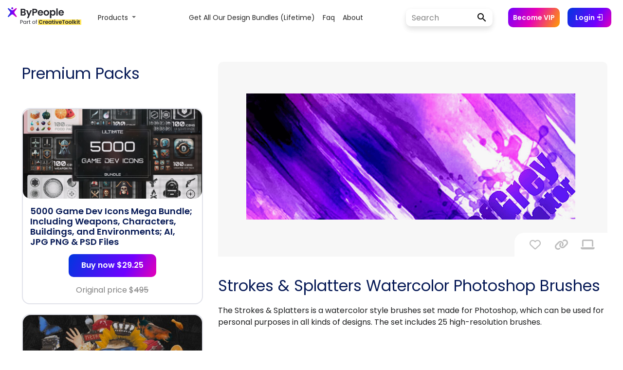

--- FILE ---
content_type: text/html; charset=UTF-8
request_url: https://www.bypeople.com/strokes-splatters-watercolor-photoshop-brushes/
body_size: 28994
content:
<!DOCTYPE html>
<html>

<head>
			<!-- Google Tag Manager -->
		<script>
			(function(w, d, s, l, i) {
				w[l] = w[l] || [];
				w[l].push({
					'gtm.start': new Date().getTime(),
					event: 'gtm.js'
				});
				var f = d.getElementsByTagName(s)[0],
					j = d.createElement(s),
					dl = l != 'dataLayer' ? '&l=' + l : '';
				j.async = true;
				j.src =
					'https://www.googletagmanager.com/gtm.js?id=' + i + dl;
				f.parentNode.insertBefore(j, f);
			})(window, document, 'script', 'dataLayer', 'GTM-TLW3VH9');
		</script>
		<!-- End Google Tag Manager -->
	<!--<link rel="stylesheet" href="/bootstrap/4.0.0/css/bootstrap.min.css" integrity="sha384-Gn5384xqQ1aoWXA+058RXPxPg6fy4IWvTNh0E263XmFcJlSAwiGgFAW/dAiS6JXm" crossorigin="anonymous">-->
	<link rel="stylesheet" href="https://maxcdn.bootstrapcdn.com/bootstrap/4.0.0/css/bootstrap.min.css" integrity="sha384-Gn5384xqQ1aoWXA+058RXPxPg6fy4IWvTNh0E263XmFcJlSAwiGgFAW/dAiS6JXm" crossorigin="anonymous">
	<link rel="stylesheet" type="text/css" href="/wp-content/themes/bppl-alpha/assets/css/v2/styles-posts.css">


	<link rel="preload" href="https://fonts.googleapis.com/css?family=Poppins:400,600&display=swap" as="style" onload="this.onload=null;this.rel='stylesheet'">
	<noscript>
		<link rel="stylesheet" href="https://fonts.googleapis.com/css?family=Poppins:400,600&display=swap">
	</noscript>

	<link href="https://fonts.googleapis.com/css?family=Open+Sans" rel="stylesheet">
	<link href="https://fonts.googleapis.com/css?family=Roboto+Slab" rel="stylesheet">

	<link rel="stylesheet" href="https://cdnjs.cloudflare.com/ajax/libs/font-awesome/6.6.0/css/all.min.css">
	<link rel="stylesheet" href="https://cdnjs.cloudflare.com/ajax/libs/animate.css/3.7.0/animate.min.css">

	<link rel="stylesheet" href="https://cdn.materialdesignicons.com/5.0.45/css/materialdesignicons.min.css" media="print" onload="this.media='all'">
	<noscript>
		<link rel="stylesheet" href="https://cdn.materialdesignicons.com/5.0.45/css/materialdesignicons.min.css" media="print" onload="this.media='all'">
	</noscript>

	<script src="https://ajax.googleapis.com/ajax/libs/jquery/3.3.1/jquery.min.js"></script>

	<script src="https://cdnjs.cloudflare.com/ajax/libs/popper.js/1.12.9/umd/popper.min.js" integrity="sha384-ApNbgh9B+Y1QKtv3Rn7W3mgPxhU9K/ScQsAP7hUibX39j7fakFPskvXusvfa0b4Q" crossorigin="anonymous"></script>
	<script src="https://maxcdn.bootstrapcdn.com/bootstrap/4.0.0/js/bootstrap.min.js" integrity="sha384-JZR6Spejh4U02d8jOt6vLEHfe/JQGiRRSQQxSfFWpi1MquVdAyjUar5+76PVCmYl" crossorigin="anonymous"></script>

	<script type="text/javascript" src="https://www.bypeople.com/wp-content/themes/bppl-alpha/assets/js/v2/main-v2-clean.js?version=1.0"></script>


	<link rel="icon" type="image/png" sizes="32x32" href="https://www.bypeople.com/wp-content/themes/bppl-alpha/assets/images/v2/favicon-32x32.png">
	<link rel="icon" type="image/png" sizes="16x16" href="https://www.bypeople.com/wp-content/themes/bppl-alpha/assets/images/v2/favicon-16x16.png">


			<!-- Facebook Pixel Code -->
		<script>
			! function(f, b, e, v, n, t, s) {
				if (f.fbq) return;
				n = f.fbq = function() {
					n.callMethod ?
						n.callMethod.apply(n, arguments) : n.queue.push(arguments)
				};
				if (!f._fbq) f._fbq = n;
				n.push = n;
				n.loaded = !0;
				n.version = '2.0';
				n.queue = [];
				t = b.createElement(e);
				t.async = !0;
				t.src = v;
				s = b.getElementsByTagName(e)[0];
				s.parentNode.insertBefore(t, s)
			}(window, document, 'script',
				'https://connect.facebook.net/en_US/fbevents.js');
			fbq('init', '527079144145419');
			fbq('track', 'PageView');
		</script>
		<noscript><img height="1" width="1" style="display:none"
				src="https://www.facebook.com/tr?id=527079144145419&ev=PageView&noscript=1" /></noscript>
		<!-- End Facebook Pixel Code -->

	
		<meta name="viewport" content="width=device-width, initial-scale=1">
	<meta property="title" content="Strokes &#038; Splatters Watercolor Photoshop Brushes | Bypeople">
	<meta name="description" content="The Strokes &amp; Splatters is a watercolor style brushes set made for Photoshop, which can be used for personal purposes in all kinds of designs. The set includes 25 high-resolution brushes.">
	<meta name="twitter:widgets:csp" content="on">
	<!-- Facebook fields -->
	<meta property="og:title" content="Strokes &#038; Splatters Watercolor Photoshop Brushes | Bypeople">
	<meta property="og:url" content="https://www.bypeople.com/strokes-splatters-watercolor-photoshop-brushes">
	<meta property="og:description" content="The Strokes &amp; Splatters is a watercolor style brushes set made for Photoshop, which can be used for personal purposes in all kinds of designs. The set includes 25 high-resolution brushes.">
	<meta property="og:image" content="https://www.bypeople.com/wp-content/uploads/2015/03/strokes-splatters-watercolor-photoshop-brushes.png">
	<meta property="fb:app_id" content="299022556864918">
	<!-- Twitter fields -->
	<meta name="twitter:card" content="summary_large_image">
	<meta name="twitter:site" content="@bypeopleteam">
	<meta name="twitter:creator" content="@bypeopleteam">
	<meta name="twitter:title" content="Strokes &#038; Splatters Watercolor Photoshop Brushes | Bypeople">
	<meta name="twitter:url" content="https://www.bypeople.com/strokes-splatters-watercolor-photoshop-brushes">
	<meta name="twitter:description" content="The Strokes &amp; Splatters is a watercolor style brushes set made for Photoshop, which can be used for personal purposes in all kinds of designs. The set includes 25 high-resolution brushes.">
	<meta name="twitter:image" content="https://www.bypeople.com/wp-content/uploads/2015/03/strokes-splatters-watercolor-photoshop-brushes.png">

	<title>Strokes &#038; Splatters Watercolor Photoshop Brushes | Bypeople</title>

	<script type="application/ld+json">
		{
			"@context": "http://schema.org/",
			"@type": "WebSite",
			"name": "Strokes &#038; Splatters Watercolor Photoshop Brushes | Bypeople",
			"headline": "Curated network for developers and designers",
			"image": "https://www.bypeople.com/wp-content/uploads/2015/03/strokes-splatters-watercolor-photoshop-brushes.png",
			"thumbnailUrl": "https://www.bypeople.com/wp-content/uploads/2015/03/strokes-splatters-watercolor-photoshop-brushes.png",
			"description": "The Strokes &amp; Splatters is a watercolor style brushes set made for Photoshop, which can be used for personal purposes in all kinds of designs. The set includes 25 high-resolution brushes.",
			"accessMode": ["visual", "tactile"],
			"accessibilityControl": ["fullMouseControl", "fullKeyboardControl"],
			"keywords": ["jQuery Autocomplete", "jQuery Audio libraries", "Bootstrap Themes", "Free Prestashop Themes", "Elegant Tumblr Themes", "Drupal Themes", "Concrete5 Themes", "BuddyPress Themes", "jQuery Blur", "jQuery Box", "jQuery Breadcrumb", "jQuery Button", "JQuery Galleries", "jQuery Gauges", "JQuery Grids", "jQuery Layout", "jQuery Lightbox", "jQuery Link", "jQuery Live Search", "jQuery Login", "jQuery Map", "Lazy load tools", "Photoshop Illustrations", "Photoshop List Templates", "Photoshop Login Forms", "Photoshop Mobile App Icons", "Photoshop Modal", "Photoshop Realistic Drawings", "Photoshop Ribbon", "Photoshop Settings Widgets", "Photoshop Shadow", "Photoshop Sidebar Menus"],
			"license": "https://www.bypeople.com/licensecommercial.pdf"
		}
	</script>


	

		<!-- Global site tag (gtag.js) - Google Analytics -->
		<script src="https://www.googletagmanager.com/gtag/js?id=AW-11077278143"></script>
		<script>
			window.dataLayer = window.dataLayer || [];

			function gtag() {
				dataLayer.push(arguments);
			}
			gtag('js', new Date());

			gtag('config', 'G-JGB5E47BV1');
		</script>

		<script type="text/javascript" src="//l.getsitecontrol.com/p4ryye1w.js"></script>

	

	<meta name='robots' content='max-image-preview:large' />
<link rel="alternate" type="application/rss+xml" title="ByPeople &raquo; Strokes &#038; Splatters Watercolor Photoshop Brushes Comments Feed" href="https://www.bypeople.com/strokes-splatters-watercolor-photoshop-brushes/feed/" />
<link rel="alternate" title="oEmbed (JSON)" type="application/json+oembed" href="https://www.bypeople.com/wp-json/oembed/1.0/embed?url=https%3A%2F%2Fwww.bypeople.com%2Fstrokes-splatters-watercolor-photoshop-brushes%2F" />
<link rel="alternate" title="oEmbed (XML)" type="text/xml+oembed" href="https://www.bypeople.com/wp-json/oembed/1.0/embed?url=https%3A%2F%2Fwww.bypeople.com%2Fstrokes-splatters-watercolor-photoshop-brushes%2F&#038;format=xml" />
<style id='wp-img-auto-sizes-contain-inline-css' type='text/css'>
img:is([sizes=auto i],[sizes^="auto," i]){contain-intrinsic-size:3000px 1500px}
/*# sourceURL=wp-img-auto-sizes-contain-inline-css */
</style>
<style id='classic-theme-styles-inline-css' type='text/css'>
/*! This file is auto-generated */
.wp-block-button__link{color:#fff;background-color:#32373c;border-radius:9999px;box-shadow:none;text-decoration:none;padding:calc(.667em + 2px) calc(1.333em + 2px);font-size:1.125em}.wp-block-file__button{background:#32373c;color:#fff;text-decoration:none}
/*# sourceURL=/wp-includes/css/classic-themes.min.css */
</style>
<link rel='stylesheet' id='hide-admin-bar-based-on-user-roles-css' href='https://www.bypeople.com/wp-content/plugins/hide-admin-bar-based-on-user-roles/public/css/hide-admin-bar-based-on-user-roles-public.css' type='text/css' media='all' />
<script type="text/javascript" src="https://www.bypeople.com/wp-includes/js/jquery/jquery.min.js" id="jquery-core-js"></script>
<script type="text/javascript" src="https://www.bypeople.com/wp-includes/js/jquery/jquery-migrate.min.js" id="jquery-migrate-js"></script>
<script type="text/javascript" src="https://www.bypeople.com/wp-content/plugins/hide-admin-bar-based-on-user-roles/public/js/hide-admin-bar-based-on-user-roles-public.js" id="hide-admin-bar-based-on-user-roles-js"></script>
<link rel="https://api.w.org/" href="https://www.bypeople.com/wp-json/" /><link rel="alternate" title="JSON" type="application/json" href="https://www.bypeople.com/wp-json/wp/v2/posts/144720" /><link rel="EditURI" type="application/rsd+xml" title="RSD" href="https://www.bypeople.com/xmlrpc.php?rsd" />
<link rel="canonical" href="https://www.bypeople.com/strokes-splatters-watercolor-photoshop-brushes/" />
<link rel='shortlink' href='https://www.bypeople.com/?p=144720' />
<link rel="icon" href="https://www.bypeople.com/wp-content/uploads/2020/08/favicon-32x32.png" sizes="32x32" />
<link rel="icon" href="https://www.bypeople.com/wp-content/uploads/2020/08/favicon-32x32.png" sizes="192x192" />
<link rel="apple-touch-icon" href="https://www.bypeople.com/wp-content/uploads/2020/08/favicon-32x32.png" />
<meta name="msapplication-TileImage" content="https://www.bypeople.com/wp-content/uploads/2020/08/favicon-32x32.png" />
<style id='global-styles-inline-css' type='text/css'>
:root{--wp--preset--aspect-ratio--square: 1;--wp--preset--aspect-ratio--4-3: 4/3;--wp--preset--aspect-ratio--3-4: 3/4;--wp--preset--aspect-ratio--3-2: 3/2;--wp--preset--aspect-ratio--2-3: 2/3;--wp--preset--aspect-ratio--16-9: 16/9;--wp--preset--aspect-ratio--9-16: 9/16;--wp--preset--color--black: #000000;--wp--preset--color--cyan-bluish-gray: #abb8c3;--wp--preset--color--white: #ffffff;--wp--preset--color--pale-pink: #f78da7;--wp--preset--color--vivid-red: #cf2e2e;--wp--preset--color--luminous-vivid-orange: #ff6900;--wp--preset--color--luminous-vivid-amber: #fcb900;--wp--preset--color--light-green-cyan: #7bdcb5;--wp--preset--color--vivid-green-cyan: #00d084;--wp--preset--color--pale-cyan-blue: #8ed1fc;--wp--preset--color--vivid-cyan-blue: #0693e3;--wp--preset--color--vivid-purple: #9b51e0;--wp--preset--gradient--vivid-cyan-blue-to-vivid-purple: linear-gradient(135deg,rgb(6,147,227) 0%,rgb(155,81,224) 100%);--wp--preset--gradient--light-green-cyan-to-vivid-green-cyan: linear-gradient(135deg,rgb(122,220,180) 0%,rgb(0,208,130) 100%);--wp--preset--gradient--luminous-vivid-amber-to-luminous-vivid-orange: linear-gradient(135deg,rgb(252,185,0) 0%,rgb(255,105,0) 100%);--wp--preset--gradient--luminous-vivid-orange-to-vivid-red: linear-gradient(135deg,rgb(255,105,0) 0%,rgb(207,46,46) 100%);--wp--preset--gradient--very-light-gray-to-cyan-bluish-gray: linear-gradient(135deg,rgb(238,238,238) 0%,rgb(169,184,195) 100%);--wp--preset--gradient--cool-to-warm-spectrum: linear-gradient(135deg,rgb(74,234,220) 0%,rgb(151,120,209) 20%,rgb(207,42,186) 40%,rgb(238,44,130) 60%,rgb(251,105,98) 80%,rgb(254,248,76) 100%);--wp--preset--gradient--blush-light-purple: linear-gradient(135deg,rgb(255,206,236) 0%,rgb(152,150,240) 100%);--wp--preset--gradient--blush-bordeaux: linear-gradient(135deg,rgb(254,205,165) 0%,rgb(254,45,45) 50%,rgb(107,0,62) 100%);--wp--preset--gradient--luminous-dusk: linear-gradient(135deg,rgb(255,203,112) 0%,rgb(199,81,192) 50%,rgb(65,88,208) 100%);--wp--preset--gradient--pale-ocean: linear-gradient(135deg,rgb(255,245,203) 0%,rgb(182,227,212) 50%,rgb(51,167,181) 100%);--wp--preset--gradient--electric-grass: linear-gradient(135deg,rgb(202,248,128) 0%,rgb(113,206,126) 100%);--wp--preset--gradient--midnight: linear-gradient(135deg,rgb(2,3,129) 0%,rgb(40,116,252) 100%);--wp--preset--font-size--small: 13px;--wp--preset--font-size--medium: 20px;--wp--preset--font-size--large: 36px;--wp--preset--font-size--x-large: 42px;--wp--preset--spacing--20: 0.44rem;--wp--preset--spacing--30: 0.67rem;--wp--preset--spacing--40: 1rem;--wp--preset--spacing--50: 1.5rem;--wp--preset--spacing--60: 2.25rem;--wp--preset--spacing--70: 3.38rem;--wp--preset--spacing--80: 5.06rem;--wp--preset--shadow--natural: 6px 6px 9px rgba(0, 0, 0, 0.2);--wp--preset--shadow--deep: 12px 12px 50px rgba(0, 0, 0, 0.4);--wp--preset--shadow--sharp: 6px 6px 0px rgba(0, 0, 0, 0.2);--wp--preset--shadow--outlined: 6px 6px 0px -3px rgb(255, 255, 255), 6px 6px rgb(0, 0, 0);--wp--preset--shadow--crisp: 6px 6px 0px rgb(0, 0, 0);}:where(.is-layout-flex){gap: 0.5em;}:where(.is-layout-grid){gap: 0.5em;}body .is-layout-flex{display: flex;}.is-layout-flex{flex-wrap: wrap;align-items: center;}.is-layout-flex > :is(*, div){margin: 0;}body .is-layout-grid{display: grid;}.is-layout-grid > :is(*, div){margin: 0;}:where(.wp-block-columns.is-layout-flex){gap: 2em;}:where(.wp-block-columns.is-layout-grid){gap: 2em;}:where(.wp-block-post-template.is-layout-flex){gap: 1.25em;}:where(.wp-block-post-template.is-layout-grid){gap: 1.25em;}.has-black-color{color: var(--wp--preset--color--black) !important;}.has-cyan-bluish-gray-color{color: var(--wp--preset--color--cyan-bluish-gray) !important;}.has-white-color{color: var(--wp--preset--color--white) !important;}.has-pale-pink-color{color: var(--wp--preset--color--pale-pink) !important;}.has-vivid-red-color{color: var(--wp--preset--color--vivid-red) !important;}.has-luminous-vivid-orange-color{color: var(--wp--preset--color--luminous-vivid-orange) !important;}.has-luminous-vivid-amber-color{color: var(--wp--preset--color--luminous-vivid-amber) !important;}.has-light-green-cyan-color{color: var(--wp--preset--color--light-green-cyan) !important;}.has-vivid-green-cyan-color{color: var(--wp--preset--color--vivid-green-cyan) !important;}.has-pale-cyan-blue-color{color: var(--wp--preset--color--pale-cyan-blue) !important;}.has-vivid-cyan-blue-color{color: var(--wp--preset--color--vivid-cyan-blue) !important;}.has-vivid-purple-color{color: var(--wp--preset--color--vivid-purple) !important;}.has-black-background-color{background-color: var(--wp--preset--color--black) !important;}.has-cyan-bluish-gray-background-color{background-color: var(--wp--preset--color--cyan-bluish-gray) !important;}.has-white-background-color{background-color: var(--wp--preset--color--white) !important;}.has-pale-pink-background-color{background-color: var(--wp--preset--color--pale-pink) !important;}.has-vivid-red-background-color{background-color: var(--wp--preset--color--vivid-red) !important;}.has-luminous-vivid-orange-background-color{background-color: var(--wp--preset--color--luminous-vivid-orange) !important;}.has-luminous-vivid-amber-background-color{background-color: var(--wp--preset--color--luminous-vivid-amber) !important;}.has-light-green-cyan-background-color{background-color: var(--wp--preset--color--light-green-cyan) !important;}.has-vivid-green-cyan-background-color{background-color: var(--wp--preset--color--vivid-green-cyan) !important;}.has-pale-cyan-blue-background-color{background-color: var(--wp--preset--color--pale-cyan-blue) !important;}.has-vivid-cyan-blue-background-color{background-color: var(--wp--preset--color--vivid-cyan-blue) !important;}.has-vivid-purple-background-color{background-color: var(--wp--preset--color--vivid-purple) !important;}.has-black-border-color{border-color: var(--wp--preset--color--black) !important;}.has-cyan-bluish-gray-border-color{border-color: var(--wp--preset--color--cyan-bluish-gray) !important;}.has-white-border-color{border-color: var(--wp--preset--color--white) !important;}.has-pale-pink-border-color{border-color: var(--wp--preset--color--pale-pink) !important;}.has-vivid-red-border-color{border-color: var(--wp--preset--color--vivid-red) !important;}.has-luminous-vivid-orange-border-color{border-color: var(--wp--preset--color--luminous-vivid-orange) !important;}.has-luminous-vivid-amber-border-color{border-color: var(--wp--preset--color--luminous-vivid-amber) !important;}.has-light-green-cyan-border-color{border-color: var(--wp--preset--color--light-green-cyan) !important;}.has-vivid-green-cyan-border-color{border-color: var(--wp--preset--color--vivid-green-cyan) !important;}.has-pale-cyan-blue-border-color{border-color: var(--wp--preset--color--pale-cyan-blue) !important;}.has-vivid-cyan-blue-border-color{border-color: var(--wp--preset--color--vivid-cyan-blue) !important;}.has-vivid-purple-border-color{border-color: var(--wp--preset--color--vivid-purple) !important;}.has-vivid-cyan-blue-to-vivid-purple-gradient-background{background: var(--wp--preset--gradient--vivid-cyan-blue-to-vivid-purple) !important;}.has-light-green-cyan-to-vivid-green-cyan-gradient-background{background: var(--wp--preset--gradient--light-green-cyan-to-vivid-green-cyan) !important;}.has-luminous-vivid-amber-to-luminous-vivid-orange-gradient-background{background: var(--wp--preset--gradient--luminous-vivid-amber-to-luminous-vivid-orange) !important;}.has-luminous-vivid-orange-to-vivid-red-gradient-background{background: var(--wp--preset--gradient--luminous-vivid-orange-to-vivid-red) !important;}.has-very-light-gray-to-cyan-bluish-gray-gradient-background{background: var(--wp--preset--gradient--very-light-gray-to-cyan-bluish-gray) !important;}.has-cool-to-warm-spectrum-gradient-background{background: var(--wp--preset--gradient--cool-to-warm-spectrum) !important;}.has-blush-light-purple-gradient-background{background: var(--wp--preset--gradient--blush-light-purple) !important;}.has-blush-bordeaux-gradient-background{background: var(--wp--preset--gradient--blush-bordeaux) !important;}.has-luminous-dusk-gradient-background{background: var(--wp--preset--gradient--luminous-dusk) !important;}.has-pale-ocean-gradient-background{background: var(--wp--preset--gradient--pale-ocean) !important;}.has-electric-grass-gradient-background{background: var(--wp--preset--gradient--electric-grass) !important;}.has-midnight-gradient-background{background: var(--wp--preset--gradient--midnight) !important;}.has-small-font-size{font-size: var(--wp--preset--font-size--small) !important;}.has-medium-font-size{font-size: var(--wp--preset--font-size--medium) !important;}.has-large-font-size{font-size: var(--wp--preset--font-size--large) !important;}.has-x-large-font-size{font-size: var(--wp--preset--font-size--x-large) !important;}
/*# sourceURL=global-styles-inline-css */
</style>
</head>

<body>

	
<aside class="detail-modal col-12 col-md-12 col-lg-12 col-xl-12" id="detail-view">
	<span class="list-nav prev-list" data-navigate="prev"><i class="fa fa-chevron-left fa-4x"></i></span>
	<span class="list-nav next-list" data-navigate="next"><i class="fa fa-chevron-right fa-4x"></i></span>
	<button class="close-detail-btn"><i class="fa fa-times fa-2x"></i></button>
	<div class="detail-v2-main-scroll">
		<div class="container">
			<div class="detail-content">
				
			</div>
		</div>
	</div>
</aside><div class="v2-nav">
	<style>
  .btn:hover {
    opacity: 0.8;
  }

  .v2-nav {
    position: relative;
    top: 0;
    left: 0;
    width: 100%;
    height: 72px;
    z-index: 99;
    background-color: #fff;
  }

  #main-v2-toggler {
    position: fixed;
    right: 46px;
    border: none;
    height: 25px;
  }

  form.search-form-v2 input#search {
    width: 125px;
    height: 36px;
    border: none;
    background-color: #fff;
    border-radius: 15px 0 0 15px;
    border-right: none;
    font-family: 'Poppins', sans-serif;
  }

  form.search-form-v2 input#search::placeholder {
    color: gray;
    font-family: 'Poppins', 'Poppins', sans-serif;
  }

  .btn-login-cart-vip {
    text-align: center;
    align-items: center;
    display: contents;
  }

  .become-vip-button {
    background: linear-gradient(116.49deg, #7000ff, #e700b7 47.4%, #ffa000);
    color: white;
    border: none;
    border-radius: 10px;
    font-size: 14px;
    font-family: 'Poppins', sans-serif;
    font-weight: 600;
    padding: 6px 10px;
    height: 40px;
    display: flex;
    align-items: center;
  }

  #become-vip-button:hover {
    opacity: 0.8;
    cursor: pointer;
  }

  .search-form-v2 {
    position: relative;
    display: flex;
    align-items: center;
    width: 100%;
    box-shadow: 0 0 6px rgb(0 0 0 / 3%), 0 5px 16px rgb(0 0 0 / 4%), 0 7px 10px rgb(0 0 0 / 8%);
    border-radius: 10px;
  }

  .search-form-v2:hover {
    box-shadow: 0 7px 6px rgba(0, 0, 0, .03), 0 15px 16px rgba(0, 0, 0, .04), 0 24px 30px rgba(0, 0, 0, .08);
  }

  .submit-search {
    background-color: #fff;
    color: #000;
    line-height: 1;
    width: 50px;
    height: 36px;
    font-size: 18px;
    padding: 0 16px;
    border-radius: 0 15px 15px 0;
    border-left: none;
    margin-left: 3px;
  }

  .submit-search:hover {
    opacity: 0.8;
  }

  #user-name {
    font-size: 14px;
    color: var(--color1);
    opacity: 0.7;
    display: inline-block;
    /*white-space: nowrap;
    overflow: hidden;
    text-overflow: ellipsis;*/
    max-width: 130px;
    vertical-align: middle;
    font-weight: 600;
  }

  #user-name.vip-user:after {
    content: " (VIP)";
    font-weight: 600;
    color: var(--first-bypeople-color);
  }

  .mx-3 {
    margin-left: 1rem !important;
  }

  #login-button:hover,
  #join-button:hover {
    opacity: 0.8;
    cursor: pointer;
  }

  #menu-menu_v2 {
    margin-left: auto !important;
    margin-right: auto !important;
  }

  /* #menu-menu_v2 li:first-child {
    min-width: 137px !important;
  } */
  .bppl-v2-navbar .nav-main .nav-item>.nav-link {
    font-family: 'Poppins', serif;
    text-transform: capitalize;
    font-size: 14px;
    color: rgba(0, 0, 0, .87);
    font-weight: 400;
  }

  .dropdown-link {
    font-family: 'Poppins', serif;
    text-transform: capitalize;
    font-size: 14px;
    color: rgba(0, 0, 0, .87);
    font-weight: 400;
    background-color: unset;
  }

  .nav-link:hover,
  .dropdown-link:hover {
    background-color: #efefef;
  }

  .form-control {
    font-size: 16px;
  }

  #mobile-deals-menu {
    display: none;
  }

  .dropdown-item {
    font-family: 'Poppins', sans-serif;
    font-size: 14px;
  }

  .dropdown-menu-deals {
    min-width: 45rem;
    border: unset;
    box-shadow: 0 0px 22px -14px rgb(0 0 0);
  }

  @media (max-width: 1024px) {
    .bppl-v2-navbar .nav-main .nav-item>.nav-link {
      text-align: right;
    }
  }

  @media (max-width: 1199px) {
    .become-vip-button {
      margin: 5% 0;
      width: 109px;
    }

    form.search-form-v2 input#search {
      width: 100%;
    }
  }

  @media (max-width: 1270px) {
    form.search-form-v2 input#search {
      width: 98px;
    }
  }

  @media (max-width: 1360px) {
    #join-button {
      display: none;
    }
  }

  @media (max-width: 992px) {

    .btn-login-cart-vip {
      text-align: right;
      align-items: flex-start;
      display: block;
    }

    .btn-login-cart-vip li {
      margin: 0px !important;
    }

    #user-data {
      margin-left: 0 !important;
      margin-right: 0 !important;
    }

    .nav-menu-items {
      display: none;
    }

    #facebook-community {
      display: none;
    }

    .navbar-nav .dropdown-menu {
      margin-left: -40px;
    }

    #li-user-name {
      margin-right: 0 !important;
    }

    #dropdown-items {
      margin: 0 !important;
    }

    #dropdown-menu {
      display: none;
    }

    #mobile-deals-menu {
      display: block;
      text-align: right;
      margin: 20px 0 50px 0;
    }

    .dropdown-item {
      padding: 5px 0;
    }
  }

  .fixed-bottom-pricing {
    display: none;
    position: fixed;
    right: 0;
    bottom: 0px;
    z-index: 1030;

  }

  .fixed-bottom-pricing #navbarDropdown {
    text-align: end;
    color: #0d84ff;
    padding: 10px 24px;
  }

  .fixed-bottom-pricing .fa-trash-alt {
    color: #ff00009c;
  }

  .fixed-bottom-pricing .navbar-nav .dropdown-menu {
    margin-left: 0 !important;
  }

  @media (max-width: 700px) {

    .fixed-bottom-pricing {
      padding-top: 2px;
      right: 0px;
      bottom: 0px;
    }

    .fixed-bottom-pricing #navbarDropdown {
      text-align: end;
      color: #0d84ff;
      padding: 2px 2px;
    }




    .fixed-bottom-pricing .navbar-nav .dropdown-menu {
      margin-left: 5px !important;
    }


  }


  @media (max-width: 900px) {
    .alert-add-to-cart {
      display: none;
    }
  }

  .widget-visible,
  .widget-visible iframe {
    z-index: 99 !important;
  }


  @-webkit-keyframes fadein {
    0% {
      opacity: 0;
    }

    100% {
      opacity: 1;
    }
  }

  @-moz-keyframes fadein {
    0% {
      opacity: 0;
    }

    100% {
      opacity: 1;
    }
  }

  @keyframes fadein {
    0% {
      opacity: 0;
    }

    100% {
      opacity: 1;
    }
  }

  .alert-add-to-cart {
    -webkit-animation: fadein 1s ease-in alternate;
    -moz-animation: fadein 1s ease-in alternate;
    animation: fadein 1s ease-in alternate;
  }

  .prices-box {
    border: 3px solid rgb(224, 8, 118);
  }
</style>

<nav id="bppl-v2-navbar" class="navbar navbar-expand-lg navbar-light bppl-v2-navbar">
  <!-- <div class="mobile-nav">
    <ul class="nav-menu-items">
      <a href="https://www.bypeople.com/premium" style="font-family: 'Poppins', sans-serif;font-size: 14px;font-weight: 600;color: #000;text-transform: capitalize;">deals</a>
      <a href="https://freebies.bypeople.com" style="font-family: 'Poppins', sans-serif;font-size: 14px;font-weight: 600;color: #000;text-transform: capitalize;">&nbsp;&nbsp;&nbsp;&nbsp;freebies</a>
    </ul>
  </div> -->
  <a class="navbar-brand mr-auto ml-md-auto" href="https://www.bypeople.com/">
    <svg width="151" height="44" viewBox="0 0 151 44" fill="none" xmlns="http://www.w3.org/2000/svg" style="margin: 0 5px 0 0">
      <path d="M18.2163 23.1511C18.3808 23.3836 18.4551 23.668 18.4255 23.9512C18.3958 24.2344 18.2641 24.4972 18.055 24.6905C17.838 24.8905 17.5537 25.0015 17.2586 25.0015C16.9839 25.0016 16.7179 24.9051 16.5073 24.7288L11.141 20.2412C10.027 19.3096 8.40584 19.3096 7.29191 20.2411L1.92557 24.7288C1.71487 24.9051 1.44886 25.0016 1.17413 25.0015C0.878925 25.0018 0.594481 24.8907 0.377542 24.6905C0.168678 24.497 0.0371856 24.2343 0.00751073 23.9511C-0.0221641 23.668 0.0520008 23.3837 0.216213 23.1511L4.44038 17.1891C5.21876 16.0905 5.16987 14.6078 4.32081 13.5629L0.263276 8.56925C0.0852807 8.35064 -0.00799108 8.0752 0.000537089 7.79342C0.00906525 7.51164 0.118825 7.24238 0.309715 7.03493C0.419768 6.91549 0.55339 6.82015 0.702147 6.75497C0.850905 6.6898 1.01157 6.65619 1.17398 6.65625C1.41003 6.65644 1.64052 6.72789 1.83527 6.86129L7.52414 10.7478C8.54463 11.4449 9.88824 11.4449 10.9087 10.7478L16.5976 6.86129C16.7918 6.72787 17.0218 6.6564 17.2574 6.65625C17.4199 6.65602 17.5806 6.68955 17.7294 6.75474C17.8782 6.81993 18.0119 6.91535 18.1219 7.03493C18.313 7.2422 18.423 7.51137 18.4318 7.79315C18.4406 8.07493 18.3475 8.35047 18.1697 8.56925L14.1123 13.563C13.2633 14.6079 13.2144 16.0904 13.9927 17.189L18.2163 23.1511Z" fill="url(#paint0_linear)" />
      <path d="M11.2291 7.0783C11.2376 7.6207 11.0302 8.14423 10.6527 8.5338C10.2752 8.92338 9.7585 9.14713 9.2161 9.15582C8.67376 9.14705 8.15709 8.92329 7.77967 8.53373C7.40225 8.14416 7.19497 7.62065 7.20337 7.0783C7.19505 6.5359 7.40235 6.0124 7.77973 5.62272C8.15711 5.23304 8.67372 5.00907 9.2161 5C9.75854 5.00899 10.2752 5.23292 10.6527 5.6226C11.0301 6.01229 11.2375 6.53585 11.2291 7.0783V7.0783Z" fill="url(#paint1_linear)" />
      <path d="M34.3 14.84C35.0867 14.9867 35.7333 15.38 36.24 16.02C36.7467 16.66 37 17.3933 37 18.22C37 18.9667 36.8133 19.6267 36.44 20.2C36.08 20.76 35.5533 21.2 34.86 21.52C34.1667 21.84 33.3467 22 32.4 22H26.38V8.04H32.14C33.0867 8.04 33.9 8.19333 34.58 8.5C35.2733 8.80667 35.7933 9.23333 36.14 9.78C36.5 10.3267 36.68 10.9467 36.68 11.64C36.68 12.4533 36.46 13.1333 36.02 13.68C35.5933 14.2267 35.02 14.6133 34.3 14.84ZM29.18 13.8H31.74C32.4067 13.8 32.92 13.6533 33.28 13.36C33.64 13.0533 33.82 12.62 33.82 12.06C33.82 11.5 33.64 11.0667 33.28 10.76C32.92 10.4533 32.4067 10.3 31.74 10.3H29.18V13.8ZM32 19.72C32.68 19.72 33.2067 19.56 33.58 19.24C33.9667 18.92 34.16 18.4667 34.16 17.88C34.16 17.28 33.96 16.8133 33.56 16.48C33.16 16.1333 32.62 15.96 31.94 15.96H29.18V19.72H32ZM49.4316 10.92L42.5716 27.24H39.5916L41.9916 21.72L37.5516 10.92H40.6916L43.5516 18.66L46.4516 10.92H49.4316ZM60.7209 12.36C60.7209 13.1067 60.5409 13.8067 60.1809 14.46C59.8343 15.1133 59.2809 15.64 58.5209 16.04C57.7743 16.44 56.8276 16.64 55.6809 16.64H53.3409V22H50.5409V8.04H55.6809C56.7609 8.04 57.6809 8.22667 58.4409 8.6C59.2009 8.97333 59.7676 9.48667 60.1409 10.14C60.5276 10.7933 60.7209 11.5333 60.7209 12.36ZM55.5609 14.38C56.3343 14.38 56.9076 14.2067 57.2809 13.86C57.6543 13.5 57.8409 13 57.8409 12.36C57.8409 11 57.0809 10.32 55.5609 10.32H53.3409V14.38H55.5609ZM72.6089 16.22C72.6089 16.62 72.5822 16.98 72.5289 17.3H64.4289C64.4956 18.1 64.7756 18.7267 65.2689 19.18C65.7622 19.6333 66.3689 19.86 67.0889 19.86C68.1289 19.86 68.8689 19.4133 69.3089 18.52H72.3289C72.0089 19.5867 71.3956 20.4667 70.4889 21.16C69.5822 21.84 68.4689 22.18 67.1489 22.18C66.0822 22.18 65.1222 21.9467 64.2689 21.48C63.4289 21 62.7689 20.3267 62.2889 19.46C61.8222 18.5933 61.5889 17.5933 61.5889 16.46C61.5889 15.3133 61.8222 14.3067 62.2889 13.44C62.7556 12.5733 63.4089 11.9067 64.2489 11.44C65.0889 10.9733 66.0556 10.74 67.1489 10.74C68.2022 10.74 69.1422 10.9667 69.9689 11.42C70.8089 11.8733 71.4556 12.52 71.9089 13.36C72.3756 14.1867 72.6089 15.14 72.6089 16.22ZM69.7089 15.42C69.6956 14.7 69.4356 14.1267 68.9289 13.7C68.4222 13.26 67.8022 13.04 67.0689 13.04C66.3756 13.04 65.7889 13.2533 65.3089 13.68C64.8422 14.0933 64.5556 14.6733 64.4489 15.42H69.7089ZM79.1727 22.18C78.106 22.18 77.146 21.9467 76.2927 21.48C75.4393 21 74.766 20.3267 74.2727 19.46C73.7927 18.5933 73.5527 17.5933 73.5527 16.46C73.5527 15.3267 73.7993 14.3267 74.2927 13.46C74.7993 12.5933 75.486 11.9267 76.3527 11.46C77.2193 10.98 78.186 10.74 79.2527 10.74C80.3193 10.74 81.286 10.98 82.1527 11.46C83.0193 11.9267 83.6993 12.5933 84.1927 13.46C84.6993 14.3267 84.9527 15.3267 84.9527 16.46C84.9527 17.5933 84.6927 18.5933 84.1727 19.46C83.666 20.3267 82.9727 21 82.0927 21.48C81.226 21.9467 80.2527 22.18 79.1727 22.18ZM79.1727 19.74C79.6793 19.74 80.1527 19.62 80.5927 19.38C81.046 19.1267 81.406 18.7533 81.6727 18.26C81.9393 17.7667 82.0727 17.1667 82.0727 16.46C82.0727 15.4067 81.7927 14.6 81.2327 14.04C80.686 13.4667 80.0127 13.18 79.2127 13.18C78.4127 13.18 77.7393 13.4667 77.1927 14.04C76.6593 14.6 76.3927 15.4067 76.3927 16.46C76.3927 17.5133 76.6527 18.3267 77.1727 18.9C77.706 19.46 78.3727 19.74 79.1727 19.74ZM89.4066 12.52C89.7666 12.0133 90.2599 11.5933 90.8866 11.26C91.5266 10.9133 92.2532 10.74 93.0666 10.74C94.0132 10.74 94.8666 10.9733 95.6266 11.44C96.3999 11.9067 97.0066 12.5733 97.4466 13.44C97.8999 14.2933 98.1266 15.2867 98.1266 16.42C98.1266 17.5533 97.8999 18.56 97.4466 19.44C97.0066 20.3067 96.3999 20.98 95.6266 21.46C94.8666 21.94 94.0132 22.18 93.0666 22.18C92.2532 22.18 91.5332 22.0133 90.9066 21.68C90.2932 21.3467 89.7932 20.9267 89.4066 20.42V27.28H86.6066V10.92H89.4066V12.52ZM95.2666 16.42C95.2666 15.7533 95.1266 15.18 94.8466 14.7C94.5799 14.2067 94.2199 13.8333 93.7666 13.58C93.3266 13.3267 92.8466 13.2 92.3266 13.2C91.8199 13.2 91.3399 13.3333 90.8866 13.6C90.4466 13.8533 90.0866 14.2267 89.8066 14.72C89.5399 15.2133 89.4066 15.7933 89.4066 16.46C89.4066 17.1267 89.5399 17.7067 89.8066 18.2C90.0866 18.6933 90.4466 19.0733 90.8866 19.34C91.3399 19.5933 91.8199 19.72 92.3266 19.72C92.8466 19.72 93.3266 19.5867 93.7666 19.32C94.2199 19.0533 94.5799 18.6733 94.8466 18.18C95.1266 17.6867 95.2666 17.1 95.2666 16.42ZM102.561 7.2V22H99.7612V7.2H102.561ZM115.228 16.22C115.228 16.62 115.201 16.98 115.148 17.3H107.048C107.114 18.1 107.394 18.7267 107.888 19.18C108.381 19.6333 108.988 19.86 109.708 19.86C110.748 19.86 111.488 19.4133 111.928 18.52H114.948C114.628 19.5867 114.014 20.4667 113.108 21.16C112.201 21.84 111.088 22.18 109.768 22.18C108.701 22.18 107.741 21.9467 106.888 21.48C106.048 21 105.388 20.3267 104.908 19.46C104.441 18.5933 104.208 17.5933 104.208 16.46C104.208 15.3133 104.441 14.3067 104.908 13.44C105.374 12.5733 106.028 11.9067 106.868 11.44C107.708 10.9733 108.674 10.74 109.768 10.74C110.821 10.74 111.761 10.9667 112.588 11.42C113.428 11.8733 114.074 12.52 114.528 13.36C114.994 14.1867 115.228 15.14 115.228 16.22ZM112.328 15.42C112.314 14.7 112.054 14.1267 111.548 13.7C111.041 13.26 110.421 13.04 109.688 13.04C108.994 13.04 108.408 13.2533 107.928 13.68C107.461 14.0933 107.174 14.6733 107.068 15.42H112.328Z" fill="#24252C" />

      <style>
        svg #ct-link #ct-highlight {
          transition: all 300ms ease-in-out;
        }

        svg #ct-link:hover #ct-highlight {
          fill: #97fffb;
        }
      </style>
      <rect fill="black" fill-opacity="0" x="38.4355" y="0.25" width="89.0278" height="16.5" />
      <a id="ct-link" target="_blank" href="https://www.bypeople.com/creative-toolkit/">
        <rect id="ct-highlight" x="62" y="30" width="89" height="11" fill="#FEE45A" />
      </a>
      <path d="M30.973 33.577C30.973 34.215 30.753 34.7467 30.313 35.172C29.8803 35.59 29.2167 35.799 28.322 35.799H26.848V39H25.847V31.333H28.322C29.1873 31.333 29.8437 31.542 30.291 31.96C30.7457 32.378 30.973 32.917 30.973 33.577ZM28.322 34.974C28.8793 34.974 29.29 34.853 29.554 34.611C29.818 34.369 29.95 34.0243 29.95 33.577C29.95 32.631 29.4073 32.158 28.322 32.158H26.848V34.974H28.322ZM31.8431 35.964C31.8431 35.348 31.9678 34.809 32.2171 34.347C32.4665 33.8777 32.8075 33.5147 33.2401 33.258C33.6801 33.0013 34.1678 32.873 34.7031 32.873C35.2311 32.873 35.6895 32.9867 36.0781 33.214C36.4668 33.4413 36.7565 33.7273 36.9471 34.072V32.972H37.9591V39H36.9471V37.878C36.7491 38.23 36.4521 38.5233 36.0561 38.758C35.6675 38.9853 35.2128 39.099 34.6921 39.099C34.1568 39.099 33.6728 38.967 33.2401 38.703C32.8075 38.439 32.4665 38.0687 32.2171 37.592C31.9678 37.1153 31.8431 36.5727 31.8431 35.964ZM36.9471 35.975C36.9471 35.5203 36.8555 35.1243 36.6721 34.787C36.4888 34.4497 36.2395 34.193 35.9241 34.017C35.6161 33.8337 35.2751 33.742 34.9011 33.742C34.5271 33.742 34.1861 33.83 33.8781 34.006C33.5701 34.182 33.3245 34.4387 33.1411 34.776C32.9578 35.1133 32.8661 35.5093 32.8661 35.964C32.8661 36.426 32.9578 36.8293 33.1411 37.174C33.3245 37.5113 33.5701 37.7717 33.8781 37.955C34.1861 38.131 34.5271 38.219 34.9011 38.219C35.2751 38.219 35.6161 38.131 35.9241 37.955C36.2395 37.7717 36.4888 37.5113 36.6721 37.174C36.8555 36.8293 36.9471 36.4297 36.9471 35.975ZM40.6517 33.951C40.8277 33.6063 41.077 33.3387 41.3997 33.148C41.7297 32.9573 42.1294 32.862 42.5987 32.862V33.896H42.3347C41.2127 33.896 40.6517 34.5047 40.6517 35.722V39H39.6507V32.972H40.6517V33.951ZM44.9752 33.797V37.35C44.9752 37.6433 45.0376 37.8523 45.1622 37.977C45.2869 38.0943 45.5032 38.153 45.8112 38.153H46.5482V39H45.6462C45.0889 39 44.6709 38.8717 44.3922 38.615C44.1136 38.3583 43.9742 37.9367 43.9742 37.35V33.797H43.1932V32.972H43.9742V31.454H44.9752V32.972H46.5482V33.797H44.9752ZM53.3227 39.099C52.758 39.099 52.2447 38.9707 51.7827 38.714C51.328 38.4573 50.9687 38.0943 50.7047 37.625C50.448 37.1483 50.3197 36.5983 50.3197 35.975C50.3197 35.359 50.4517 34.8163 50.7157 34.347C50.987 33.8703 51.3537 33.5073 51.8157 33.258C52.2777 33.0013 52.7947 32.873 53.3667 32.873C53.9387 32.873 54.4557 33.0013 54.9177 33.258C55.3797 33.5073 55.7427 33.8667 56.0067 34.336C56.278 34.8053 56.4137 35.3517 56.4137 35.975C56.4137 36.5983 56.2743 37.1483 55.9957 37.625C55.7243 38.0943 55.354 38.4573 54.8847 38.714C54.4153 38.9707 53.8947 39.099 53.3227 39.099ZM53.3227 38.219C53.682 38.219 54.0193 38.1347 54.3347 37.966C54.65 37.7973 54.903 37.5443 55.0937 37.207C55.2917 36.8697 55.3907 36.459 55.3907 35.975C55.3907 35.491 55.2953 35.0803 55.1047 34.743C54.914 34.4057 54.6647 34.1563 54.3567 33.995C54.0487 33.8263 53.715 33.742 53.3557 33.742C52.989 33.742 52.6517 33.8263 52.3437 33.995C52.043 34.1563 51.801 34.4057 51.6177 34.743C51.4343 35.0803 51.3427 35.491 51.3427 35.975C51.3427 36.4663 51.4307 36.8807 51.6067 37.218C51.79 37.5553 52.032 37.8083 52.3327 37.977C52.6333 38.1383 52.9633 38.219 53.3227 38.219ZM60.1828 33.797H58.9178V39H57.9168V33.797H57.1358V32.972H57.9168V32.543C57.9168 31.8683 58.0891 31.377 58.4338 31.069C58.7858 30.7537 59.3468 30.596 60.1168 30.596V31.432C59.6768 31.432 59.3651 31.52 59.1818 31.696C59.0058 31.8647 58.9178 32.147 58.9178 32.543V32.972H60.1828V33.797ZM63.8205 35.15C63.8205 34.3947 63.9892 33.72 64.3265 33.126C64.6712 32.5247 65.1369 32.059 65.7235 31.729C66.3175 31.3917 66.9812 31.223 67.7145 31.223C68.5725 31.223 69.3242 31.443 69.9695 31.883C70.6149 32.323 71.0659 32.9317 71.3225 33.709H69.5515C69.3755 33.3423 69.1262 33.0673 68.8035 32.884C68.4882 32.7007 68.1215 32.609 67.7035 32.609C67.2562 32.609 66.8565 32.7153 66.5045 32.928C66.1599 33.1333 65.8885 33.4267 65.6905 33.808C65.4999 34.1893 65.4045 34.6367 65.4045 35.15C65.4045 35.656 65.4999 36.1033 65.6905 36.492C65.8885 36.8733 66.1599 37.1703 66.5045 37.383C66.8565 37.5883 67.2562 37.691 67.7035 37.691C68.1215 37.691 68.4882 37.5993 68.8035 37.416C69.1262 37.2253 69.3755 36.9467 69.5515 36.58H71.3225C71.0659 37.3647 70.6149 37.977 69.9695 38.417C69.3315 38.8497 68.5799 39.066 67.7145 39.066C66.9812 39.066 66.3175 38.901 65.7235 38.571C65.1369 38.2337 64.6712 37.768 64.3265 37.174C63.9892 36.58 63.8205 35.9053 63.8205 35.15ZM74.1779 33.852C74.3759 33.5293 74.6326 33.2763 74.9479 33.093C75.2706 32.9097 75.6372 32.818 76.0479 32.818V34.435H75.6409C75.1569 34.435 74.7902 34.5487 74.5409 34.776C74.2989 35.0033 74.1779 35.3993 74.1779 35.964V39H72.6379V32.906H74.1779V33.852ZM82.7502 35.821C82.7502 36.041 82.7355 36.239 82.7062 36.415H78.2512C78.2878 36.855 78.4418 37.1997 78.7132 37.449C78.9845 37.6983 79.3182 37.823 79.7142 37.823C80.2862 37.823 80.6932 37.5773 80.9352 37.086H82.5962C82.4202 37.6727 82.0828 38.1567 81.5842 38.538C81.0855 38.912 80.4732 39.099 79.7472 39.099C79.1605 39.099 78.6325 38.9707 78.1632 38.714C77.7012 38.45 77.3382 38.0797 77.0742 37.603C76.8175 37.1263 76.6892 36.5763 76.6892 35.953C76.6892 35.3223 76.8175 34.7687 77.0742 34.292C77.3308 33.8153 77.6902 33.4487 78.1522 33.192C78.6142 32.9353 79.1458 32.807 79.7472 32.807C80.3265 32.807 80.8435 32.9317 81.2982 33.181C81.7602 33.4303 82.1158 33.786 82.3652 34.248C82.6218 34.7027 82.7502 35.227 82.7502 35.821ZM81.1552 35.381C81.1478 34.985 81.0048 34.6697 80.7262 34.435C80.4475 34.193 80.1065 34.072 79.7032 34.072C79.3218 34.072 78.9992 34.1893 78.7352 34.424C78.4785 34.6513 78.3208 34.9703 78.2622 35.381H81.1552ZM83.4782 35.931C83.4782 35.315 83.5992 34.7687 83.8412 34.292C84.0906 33.8153 84.4242 33.4487 84.8422 33.192C85.2676 32.9353 85.7406 32.807 86.2612 32.807C86.7159 32.807 87.1119 32.8987 87.4492 33.082C87.7939 33.2653 88.0689 33.4963 88.2742 33.775V32.906H89.8252V39H88.2742V38.109C88.0762 38.395 87.8012 38.6333 87.4492 38.824C87.1046 39.0073 86.7049 39.099 86.2502 39.099C85.7369 39.099 85.2676 38.967 84.8422 38.703C84.4242 38.439 84.0906 38.0687 83.8412 37.592C83.5992 37.108 83.4782 36.5543 83.4782 35.931ZM88.2742 35.953C88.2742 35.579 88.2009 35.26 88.0542 34.996C87.9076 34.7247 87.7096 34.5193 87.4602 34.38C87.2109 34.2333 86.9432 34.16 86.6572 34.16C86.3712 34.16 86.1072 34.2297 85.8652 34.369C85.6232 34.5083 85.4252 34.7137 85.2712 34.985C85.1246 35.249 85.0512 35.5643 85.0512 35.931C85.0512 36.2977 85.1246 36.6203 85.2712 36.899C85.4252 37.1703 85.6232 37.3793 85.8652 37.526C86.1146 37.6727 86.3786 37.746 86.6572 37.746C86.9432 37.746 87.2109 37.6763 87.4602 37.537C87.7096 37.3903 87.9076 37.185 88.0542 36.921C88.2009 36.6497 88.2742 36.327 88.2742 35.953ZM93.1223 34.171V37.119C93.1223 37.3243 93.17 37.4747 93.2653 37.57C93.368 37.658 93.5366 37.702 93.7713 37.702H94.4863V39H93.5183C92.2203 39 91.5713 38.3693 91.5713 37.108V34.171H90.8453V32.906H91.5713V31.399H93.1223V32.906H94.4863V34.171H93.1223ZM96.375 32.18C96.1036 32.18 95.8763 32.0957 95.693 31.927C95.517 31.751 95.429 31.5347 95.429 31.278C95.429 31.0213 95.517 30.8087 95.693 30.64C95.8763 30.464 96.1036 30.376 96.375 30.376C96.6463 30.376 96.87 30.464 97.046 30.64C97.2293 30.8087 97.321 31.0213 97.321 31.278C97.321 31.5347 97.2293 31.751 97.046 31.927C96.87 32.0957 96.6463 32.18 96.375 32.18ZM97.134 32.906V39H95.594V32.906H97.134ZM101.196 37.581L102.736 32.906H104.375L102.12 39H100.25L98.0065 32.906H99.6565L101.196 37.581ZM110.905 35.821C110.905 36.041 110.891 36.239 110.861 36.415H106.406C106.443 36.855 106.597 37.1997 106.868 37.449C107.14 37.6983 107.473 37.823 107.869 37.823C108.441 37.823 108.848 37.5773 109.09 37.086H110.751C110.575 37.6727 110.238 38.1567 109.739 38.538C109.241 38.912 108.628 39.099 107.902 39.099C107.316 39.099 106.788 38.9707 106.318 38.714C105.856 38.45 105.493 38.0797 105.229 37.603C104.973 37.1263 104.844 36.5763 104.844 35.953C104.844 35.3223 104.973 34.7687 105.229 34.292C105.486 33.8153 105.845 33.4487 106.307 33.192C106.769 32.9353 107.301 32.807 107.902 32.807C108.482 32.807 108.999 32.9317 109.453 33.181C109.915 33.4303 110.271 33.786 110.52 34.248C110.777 34.7027 110.905 35.227 110.905 35.821ZM109.31 35.381C109.303 34.985 109.16 34.6697 108.881 34.435C108.603 34.193 108.262 34.072 107.858 34.072C107.477 34.072 107.154 34.1893 106.89 34.424C106.634 34.6513 106.476 34.9703 106.417 35.381H109.31ZM117.255 31.322V32.565H115.209V39H113.669V32.565H111.623V31.322H117.255ZM121.084 39.099C120.497 39.099 119.969 38.9707 119.5 38.714C119.031 38.45 118.66 38.0797 118.389 37.603C118.125 37.1263 117.993 36.5763 117.993 35.953C117.993 35.3297 118.129 34.7797 118.4 34.303C118.679 33.8263 119.056 33.4597 119.533 33.203C120.01 32.939 120.541 32.807 121.128 32.807C121.715 32.807 122.246 32.939 122.723 33.203C123.2 33.4597 123.574 33.8263 123.845 34.303C124.124 34.7797 124.263 35.3297 124.263 35.953C124.263 36.5763 124.12 37.1263 123.834 37.603C123.555 38.0797 123.174 38.45 122.69 38.714C122.213 38.9707 121.678 39.099 121.084 39.099ZM121.084 37.757C121.363 37.757 121.623 37.691 121.865 37.559C122.114 37.4197 122.312 37.2143 122.459 36.943C122.606 36.6717 122.679 36.3417 122.679 35.953C122.679 35.3737 122.525 34.93 122.217 34.622C121.916 34.3067 121.546 34.149 121.106 34.149C120.666 34.149 120.296 34.3067 119.995 34.622C119.702 34.93 119.555 35.3737 119.555 35.953C119.555 36.5323 119.698 36.9797 119.984 37.295C120.277 37.603 120.644 37.757 121.084 37.757ZM128.099 39.099C127.512 39.099 126.984 38.9707 126.515 38.714C126.045 38.45 125.675 38.0797 125.404 37.603C125.14 37.1263 125.008 36.5763 125.008 35.953C125.008 35.3297 125.143 34.7797 125.415 34.303C125.693 33.8263 126.071 33.4597 126.548 33.203C127.024 32.939 127.556 32.807 128.143 32.807C128.729 32.807 129.261 32.939 129.738 33.203C130.214 33.4597 130.588 33.8263 130.86 34.303C131.138 34.7797 131.278 35.3297 131.278 35.953C131.278 36.5763 131.135 37.1263 130.849 37.603C130.57 38.0797 130.189 38.45 129.705 38.714C129.228 38.9707 128.693 39.099 128.099 39.099ZM128.099 37.757C128.377 37.757 128.638 37.691 128.88 37.559C129.129 37.4197 129.327 37.2143 129.474 36.943C129.62 36.6717 129.694 36.3417 129.694 35.953C129.694 35.3737 129.54 34.93 129.232 34.622C128.931 34.3067 128.561 34.149 128.121 34.149C127.681 34.149 127.31 34.3067 127.01 34.622C126.716 34.93 126.57 35.3737 126.57 35.953C126.57 36.5323 126.713 36.9797 126.999 37.295C127.292 37.603 127.659 37.757 128.099 37.757ZM133.947 30.86V39H132.407V30.86H133.947ZM139.077 39L137.009 36.404V39H135.469V30.86H137.009V35.491L139.055 32.906H141.057L138.373 35.964L141.079 39H139.077ZM142.674 32.18C142.402 32.18 142.175 32.0957 141.992 31.927C141.816 31.751 141.728 31.5347 141.728 31.278C141.728 31.0213 141.816 30.8087 141.992 30.64C142.175 30.464 142.402 30.376 142.674 30.376C142.945 30.376 143.169 30.464 143.345 30.64C143.528 30.8087 143.62 31.0213 143.62 31.278C143.62 31.5347 143.528 31.751 143.345 31.927C143.169 32.0957 142.945 32.18 142.674 32.18ZM143.433 32.906V39H141.893V32.906H143.433ZM146.747 34.171V37.119C146.747 37.3243 146.795 37.4747 146.89 37.57C146.993 37.658 147.162 37.702 147.396 37.702H148.111V39H147.143C145.845 39 145.196 38.3693 145.196 37.108V34.171H144.47V32.906H145.196V31.399H146.747V32.906H148.111V34.171H146.747Z" fill="#24252C" />

      <defs>
        <linearGradient id="paint0_linear" x1="0" y1="15.8289" x2="18.4323" y2="15.8289" gradientUnits="userSpaceOnUse">
          <stop stop-color="#1B4ADC" />
          <stop offset="0.5" stop-color="#7000FF" />
          <stop offset="1" stop-color="#E700B7" />
        </linearGradient>
        <linearGradient id="paint1_linear" x1="7.20312" y1="7.07791" x2="11.2294" y2="7.07791" gradientUnits="userSpaceOnUse">
          <stop stop-color="#1B4ADC" />
          <stop offset="0.5" stop-color="#7000FF" />
          <stop offset="1" stop-color="#E700B7" />
        </linearGradient>
      </defs>
    </svg>
  </a>

  <button id="main-v2-toggler" class="navbar-toggler" type="button" data-toggle="collapse" aria-controls="navbarSupportedContent" aria-expanded="false" aria-label="Toggle navigation">
    <span class="navbar-toggler-icon"></span>
  </button>

  <div id="v2-collapse-nav" class="collapse navbar-collapse v2-vertical-collapse">
    <button class="close-navbar"><i class="fa fa-times fa-2x"></i></button>
    <div class="dd-cat-link dropdown"><a class="nav-link dropdown-toggle" id="dropdownMenu2" data-toggle="dropdown" aria-haspopup="true" aria-expanded="false">Categories</a>
      <div class="dropdown-menu" aria-labelledby="dropdownMenu2">
        <li class="nav-item dropdown-item">
          <a href="https://www.bypeople.com/3d-models/" class="nav-link">3D Models</a>
        </li>
        <li class="nav-item dropdown-item">
          <a href="https://www.bypeople.com/code-plugins/" class="nav-link">Code Plugins</a>
        </li>
        <li class="nav-item dropdown-item">
          <a href="https://www.bypeople.com/css-snippets/" class="nav-link">CSS Snippets</a>
        </li>
        <li class="nav-item dropdown-item">
          <a href="https://www.bypeople.com/design-freebies/" class="nav-link">Design Freebies</a>
        </li>
        <li class="nav-item dropdown-item">
          <a href="https://www.bypeople.com/ebooks/" class="nav-link">E-Books</a>
        </li>
        <li class="nav-item dropdown-item"><a href="https://www.bypeople.com/free-fonts/" class="nav-link">Fonts</a>
        </li>
        <li class="nav-item dropdown-item"><a href="https://www.bypeople.com/icons/" class="nav-link">Free Icons</a>
        </li>
        <li class="nav-item dropdown-item">
          <a href="https://www.bypeople.com/graphic-themes/" class="nav-link">Graphic Themes</a>
        </li>
        <li class="nav-item dropdown-item">
          <a href="https://www.bypeople.com/graphic-ui-kits/" class="nav-link">Graphic UI Kits</a>
        </li>
        <li class="nav-item dropdown-item">
          <a href="https://www.bypeople.com/css-html-kits/" class="nav-link">HTML Kits</a>
        </li>
        <li class="nav-item dropdown-item">
          <a href="https://www.bypeople.com/html-themes/" class="nav-link">HTML Themes</a>
        </li>
        <li class="nav-item dropdown-item">
          <a href="https://www.bypeople.com/software-web-apps/" class="nav-link">Software / Web Apps</a>
        </li>
        <li class="nav-item dropdown-item">
          <a href="https://www.bypeople.com/wordpress-plugins/" class="nav-link">WP Plugins</a>
        </li>
        <li class="nav-item dropdown-item">
          <a href="https://www.bypeople.com/free-wordpress-themes/" class="nav-link">WP Themes</a>
        </li>
      </div>
    </div>

    <ul class="nav navbar-nav" id="dropdown-menu">
      <li class="nav-item mx-3" id="dropdown-items">
        <div class="dropdown">
          <button class="btn btn-outline dropdown-toggle dropdown-link" type="button" id="dropdownMenuButton" data-toggle="dropdown" aria-haspopup="true" aria-expanded="false">
            Products
          </button>
          <div class="dropdown-menu dropdown-menu-deals" aria-labelledby="dropdownMenuButton">
            <div class="container">
              <div class="row">
                <div class="col-4">
                  <a class="dropdown-item" href="https://www.bypeople.com/premium">All</a>
                  <a class="dropdown-item" href="https://www.bypeople.com/3d-templates">3D Design</a>
                  <a class="dropdown-item" href="https://www.bypeople.com/3d-models-templates">3D Models</a>
                  <a class="dropdown-item" href="https://www.bypeople.com/addons">Add-ons</a>
                  <a class="dropdown-item" href="https://www.bypeople.com/animation-templates">Animation</a>
                  <a class="dropdown-item" href="https://www.bypeople.com/background-textures">Backgrounds & Textures</a>
                  <a class="dropdown-item" href="https://www.bypeople.com/branding-packs-templates">Branding</a>
                  <a class="dropdown-item" href="https://www.bypeople.com/characters-templates">Characters / Avatars</a>
                  <a class="dropdown-item" href="https://www.bypeople.com/premium-code-plugins">Code Plugins</a>
                  <a class="dropdown-item" href="https://www.bypeople.com/code-snippets">Code Snippets</a>
                  <a class="dropdown-item" href="https://www.bypeople.com/professional-courses">Courses</a>
                  <a class="dropdown-item" href="https://www.bypeople.com/design-templates">Design Assets</a>
                  <a class="dropdown-item" href="https://www.bypeople.com/professional-ebooks">E-Books</a>
                  <a class="dropdown-item" href="https://www.bypeople.com/professional-fonts">Fonts</a>
                </div>
                <div class="col-4">
                  <a class="dropdown-item" href="https://www.bypeople.com/premium-themes">Graphic Themes</a>
                  <a class="dropdown-item" href="https://www.bypeople.com/premium-ui-kits">Graphic UI Kits</a>
                  <a class="dropdown-item" href="https://www.bypeople.com/premium-html-kits">HTML Kits</a>
                  <a class="dropdown-item" href="https://www.bypeople.com/premium-html-themes">HTML Themes</a>
                  <a class="dropdown-item" href="https://www.bypeople.com/premium-icon-sets">Icons</a>
                  <a class="dropdown-item" href="https://www.bypeople.com/premium-illustrations">Illustrations</a>
                  <a class="dropdown-item" href="https://www.bypeople.com/isolated-objects">Isolated Objects / Elements</a>
                  <a class="dropdown-item" href="https://www.bypeople.com/stock-logo-templates">Logos</a>
                  <a class="dropdown-item" href="https://www.bypeople.com/mockup-templates">Mockups</a>
                  <a class="dropdown-item" href="https://www.bypeople.com/motion-graphic-templates">Motion Graphics</a>
                  <a class="dropdown-item" href="https://www.bypeople.com/premium-patterns">Patterns</a>
                  <a class="dropdown-item" href="https://www.bypeople.com/photo-overlays">Photo Effects & Overlays</a>
                  <a class="dropdown-item" href="https://www.bypeople.com/stock-footage">Photos & Videos</a>
                  <a class="dropdown-item" href="https://www.bypeople.com/presentation-templates">Presentations & Infographics</a>
                </div>
                <div class="col-4">
                  <a class="dropdown-item" href="https://www.bypeople.com/printing-templates">Print Templates</a>
                  <a class="dropdown-item" href="https://www.bypeople.com/scene-builders">Scene Creators</a>
                  <a class="dropdown-item" href="https://www.bypeople.com/abstract-shapes">Shapes</a>
                  <a class="dropdown-item" href="https://www.bypeople.com/social-media-templates">Social Media</a>
                  <a class="dropdown-item" href="https://www.bypeople.com/software-apps">Software / Web Apps</a>
                  <a class="dropdown-item" href="https://www.bypeople.com/sound-effects-templates">Sound Effects</a>
                  <a class="dropdown-item" href="https://www.bypeople.com/stickers-designs">Stickers</a>
                  <a class="dropdown-item" href="https://www.bypeople.com/tshirt-designs">T-shirts</a>
                  <a class="dropdown-item" href="https://www.bypeople.com/web-templates">Templates</a>
                  <a class="dropdown-item" href="https://www.bypeople.com/web-apps">Web</a>
                  <a class="dropdown-item" href="https://www.bypeople.com/wireframes-templates">Wireframes</a>
                  <a class="dropdown-item" href="https://www.bypeople.com/premium-wordpress-plugins">WP Plugins</a>
                  <a class="dropdown-item" href="https://www.bypeople.com/premium-wordpress-themes">WP Themes</a>
                </div>
              </div>
            </div>
          </div>
        </div>
      </li>
    </ul>

    <ul id="menu-menu_v2" class="navbar-nav mx-auto mt-2 mt-md-0 borde-sep nav-main"><li  id="menu-item-354831" class="menu-item menu-item-type-custom menu-item-object-custom nav-item nav-item-354831"><a href="https://www.bypeople.com/creative-toolkit/" class="nav-link">Get all our design bundles (lifetime)</a></li>
<li  id="menu-item-347294" class="menu-item menu-item-type-custom menu-item-object-custom nav-item nav-item-347294"><a href="https://www.bypeople.com/faq" class="nav-link">faq</a></li>
<li  id="menu-item-347293" class="menu-item menu-item-type-custom menu-item-object-custom nav-item nav-item-347293"><a href="https://www.bypeople.com/about" class="nav-link">about</a></li>
</ul>
    <ul class="nav navbar-nav search-nav-mobile" style="height:40px; align-items:center">
      <!-- <li class="nav-item mx-3" id="facebook-community">
        <a href="https://www.facebook.com/groups/premium.bypeople">
          <i class="mdi mdi-facebook" style="font-size:20px"></i>
        </a>
      </li> -->
      <li class="nav-item mx-2">
        <form action="https://www.bypeople.com/" method="get" class="search-form-v2" autocomplete="off">
          <input type="text" size="5" name="s" id="search" placeholder="Search" value="" class="form-control">
          <button type="submit" class="btn btn-default submit-search"><i class="mdi mdi-magnify" aria-hidden="true" style="font-size: 24px"></i></button>
        </form>
      </li>
    </ul>



    <ul class="nav navbar-nav btn-login-cart-vip">

      <li class="nav-item mx-2 dropdown-mobile-cart"></li>


      <li class="nav-item mx-2">
        <a href="/vip" id="become-vip-button" class="become-vip-button">
          Become VIP

        </a>
      </li>

      <li id="li-user-name" class="nav-item mx-2" style="height:40px; ">
        <a id="user-data" class="disabled" href="#" style="font-size: 0px; font-family: Poppins, sans-serif;">
          <button id="login-button" type="button" style="background: linear-gradient(116.49deg,#0036df,#7000ff 66.15%,#e700b7); color: white; border: none; border-radius: 10px; height: 40px; width: 90px; font-size: 14px; font-family: Poppins, sans-serif; font-weight: 600">
            Login
            <i id="user-icon" class="mdi mdi-loading mdi-spin" style="font-size: 15px"></i>
          </button>
          <span id="user-name" style="height: 38px; display: inline-flex; align-items: center; line-height:16px; max-width: 80px"></span>
        </a>
      </li>
    </ul>

    <ul class="nav navbar-nav" id="mobile-deals-menu">
      <span class="dropdown-link">Products</span>
      <li class="nav-item dropdown-link mx-0"><a class="dropdown-item" href="https://www.bypeople.com/premium">All</a></li>
      <li class="nav-item dropdown-link mx-0"><a class="dropdown-item" href="https://www.bypeople.com/3d-templates">3D Design</a></li>
      <li class="nav-item dropdown-link mx-0"><a class="dropdown-item" href="https://www.bypeople.com/3d-models-templates">3D Models</a></li>
      <li class="nav-item dropdown-link mx-0"><a class="dropdown-item" href="https://www.bypeople.com/addons">Add-ons</a></li>
      <li class="nav-item dropdown-link mx-0"><a class="dropdown-item" href="https://www.bypeople.com/animation-templates">Animation</a></li>
      <!-- <li class="nav-item dropdown-link mx-0"><a class="dropdown-item" href="https://www.bypeople.com/blog">Articles</a></li> -->
      <li class="nav-item dropdown-link mx-0"><a class="dropdown-item" href="https://www.bypeople.com/background-textures">Backgrounds & Textures</a></li>
      <li class="nav-item dropdown-link mx-0"><a class="dropdown-item" href="https://www.bypeople.com/branding-packs-templates">Branding</a></li>
      <li class="nav-item dropdown-link mx-0"><a class="dropdown-item" href="https://www.bypeople.com/characters-templates">Characters / Avatars</a></li>
      <li class="nav-item dropdown-link mx-0"><a class="dropdown-item" href="https://www.bypeople.com/premium-code-plugins">Code Plugins</a></li>
      <li class="nav-item dropdown-link mx-0"><a class="dropdown-item" href="https://www.bypeople.com/code-snippets">Code Snippets</a></li>
      <li class="nav-item dropdown-link mx-0"><a class="dropdown-item" href="https://www.bypeople.com/professional-courses">Courses</a></li>
      <li class="nav-item dropdown-link mx-0"><a class="dropdown-item" href="https://www.bypeople.com/design-templates">Design Assets</a></li>
      <li class="nav-item dropdown-link mx-0"><a class="dropdown-item" href="https://www.bypeople.com/professional-ebooks">E-Books</a></li>
      <li class="nav-item dropdown-link mx-0"><a class="dropdown-item" href="https://www.bypeople.com/professional-fonts">Fonts</a></li>
      <li class="nav-item dropdown-link mx-0"><a class="dropdown-item" href="https://www.bypeople.com/premium-themes">Graphic Themes</a></li>
      <li class="nav-item dropdown-link mx-0"><a class="dropdown-item" href="https://www.bypeople.com/premium-ui-kits">Graphic UI Kits</a></li>
      <li class="nav-item dropdown-link mx-0"><a class="dropdown-item" href="https://www.bypeople.com/premium-html-kits">HTML Kits</a></li>
      <li class="nav-item dropdown-link mx-0"><a class="dropdown-item" href="https://www.bypeople.com/premium-html-themes">HTML Themes</a></li>
      <li class="nav-item dropdown-link mx-0"><a class="dropdown-item" href="https://www.bypeople.com/premium-icon-sets">Icons</a></li>
      <li class="nav-item dropdown-link mx-0"><a class="dropdown-item" href="https://www.bypeople.com/premium-illustrations">Illustrations</a></li>
      <li class="nav-item dropdown-link mx-0"><a class="dropdown-item" href="https://www.bypeople.com/isolated-objects">Isolated Objects / Elements</a></li>
      <li class="nav-item dropdown-link mx-0"><a class="dropdown-item" href="https://www.bypeople.com/stock-logo-templates">Logos</a></li>
      <li class="nav-item dropdown-link mx-0"><a class="dropdown-item" href="https://www.bypeople.com/mockup-templates">Mockups</a></li>
      <li class="nav-item dropdown-link mx-0"><a class="dropdown-item" href="https://www.bypeople.com/motion-graphic-templates">Motion Graphics</a></li>
      <li class="nav-item dropdown-link mx-0"><a class="dropdown-item" href="https://www.bypeople.com/premium-patterns">Patterns</a></li>
      <li class="nav-item dropdown-link mx-0"><a class="dropdown-item" href="https://www.bypeople.com/photo-overlays">Photo Effects & Overlays</a></li>
      <li class="nav-item dropdown-link mx-0"><a class="dropdown-item" href="https://www.bypeople.com/stock-footage">Photos & Videos</a></li>
      <li class="nav-item dropdown-link mx-0"><a class="dropdown-item" href="https://www.bypeople.com/presentation-templates">Presentations & Infographics</a>
      <li class="nav-item dropdown-link mx-0"><a class="dropdown-item" href="https://www.bypeople.com/printing-templates">Print Templates</a></li>
      <li class="nav-item dropdown-link mx-0"><a class="dropdown-item" href="https://www.bypeople.com/scene-builders">Scene Creators</a></li>
      <li class="nav-item dropdown-link mx-0"><a class="dropdown-item" href="https://www.bypeople.com/abstract-shapes">Shapes</a></li>
      <li class="nav-item dropdown-link mx-0"><a class="dropdown-item" href="https://www.bypeople.com/social-media-templates">Social Media</a></li>
      <li class="nav-item dropdown-link mx-0"><a class="dropdown-item" href="https://www.bypeople.com/software-apps">Software / Web Apps</a></li>
      <li class="nav-item dropdown-link mx-0"><a class="dropdown-item" href="https://www.bypeople.com/sound-effects-templates">Sound Effects</a></li>
      <li class="nav-item dropdown-link mx-0"><a class="dropdown-item" href="https://www.bypeople.com/stickers-designs">Stickers</a></li>
      <li class="nav-item dropdown-link mx-0"><a class="dropdown-item" href="https://www.bypeople.com/tshirt-designs">T-shirts</a></li>
      <li class="nav-item dropdown-link mx-0"><a class="dropdown-item" href="https://www.bypeople.com/web-templates">Templates</a></li>
      <li class="nav-item dropdown-link mx-0"><a class="dropdown-item" href="https://www.bypeople.com/web-apps">Web</a></li>
      <li class="nav-item dropdown-link mx-0"><a class="dropdown-item" href="https://www.bypeople.com/wireframes-templates">Wireframes</a></li>
      <li class="nav-item dropdown-link mx-0"><a class="dropdown-item" href="https://www.bypeople.com/premium-wordpress-plugins">WP Plugins</a></li>
      <li class="nav-item dropdown-link mx-0"><a class="dropdown-item" href="https://www.bypeople.com/premium-wordpress-themes">WP Themes</a></li>
    </ul>
  </div>
</nav>



<script>
  const addToCartOpen = () => {

    const priceButton = document.querySelector('.price-button');

    priceButton.addEventListener('click', () => {
      if (screen.width < 993) window.open('/cart', "_blank");
    });

  }

  window.addEventListener('load', () => {
    const menuPrincipal = document.querySelector('#main-v2-toggler');
    menuPrincipal.addEventListener('click', () => {
      if (screen.width < 993) {
        addToCartOpen();
        if (document.querySelector('.list-product-cart')) document.querySelector('.list-product-cart').style.display = 'none';

      }
    });
  });
</script></div>
<div class="core_page_v2">
	<div id="bppl-v2-content">
		<div class="row row_single_post">
			<div id="deals_col" class="deals-col col-md-6 col-lg-5 col-xl-4">
				<aside id="deals_sidebar" class="deals_sidebar deals-container">
					<div class="deals-col">
						<h3 class="home-subtitle" id="premium-title">Premium Packs</h3>
					</div>
					<div class="deals_main_content">
				<div class="deal_content_ind">
				<a href="https://www.bypeople.com/5000-game-dev-icons-mega-bundle-including-weapons-characters-buildings-and-environments-ai-jpg-png-psd-files/">
					<div class="img-deal">
												<img src="https://www.bypeople.com/wp-content/uploads/2025/12/Main-Image-2-460x230.jpg" width="460" height="230" loading="lazy">
						<!-- <div class="price-buttons">
														<a href="" target="_blank">
								<div class="deals-get-now-button-v2 grid-vip-button">
									<li>
										$<span class="span-button">vip</span>
									</li>
								</div>
							</a>
														<a href="" target="_blank">
								<div class="deals-get-now-button-v2 grid-deal-button">
									<li>
										$ <span class="span-button">discount</span> <br><span class="span-button">see more</span> 									</li>
								</div>
							</a>
														<a href="" target="_blank">
								<div class="deals-get-now-button-v2 grid-deal-button">
									<li>
										$ <span class="span-button">original</span>
									</li>
								</div>
							</a>
													</div> -->
					</div>
				</a>
				<div class="deal-main-content">
					<a href="https://www.bypeople.com/5000-game-dev-icons-mega-bundle-including-weapons-characters-buildings-and-environments-ai-jpg-png-psd-files/">
						<h3 class="deal_title">5000 Game Dev Icons Mega Bundle; Including Weapons, Characters, Buildings, and Environments; AI, JPG PNG &amp; PSD Files</h3>
						<button type="button" class="buy-now-button" style="background: linear-gradient(116.49deg,#0036df,#7000ff 66.15%,#e700b7); color: white; border: none; border-radius: 10px; height: 47px; width: 180px; font-size: 16px; font-weight: 600; margin: 15px auto; font-family: Poppins, sans-serif; cursor: pointer">
							Buy now $29.25						</button>
						<p style="display: block; color: gray; text-align: center; margin-bottom: 0">Original price $<del>495</del></p>
					</a>
				</div>
			</div>
				<div class="deal_content_ind">
				<a href="https://www.bypeople.com/30-animated-collage-elements-pack-on-transparent-alpha-channel-1080x1080-square-resolution-prores-4444-in-mov-format-at-30-fps/">
					<div class="img-deal">
												<img src="https://www.bypeople.com/wp-content/uploads/2025/12/Image-Main-1-460x230.jpg" width="460" height="230" loading="lazy">
						<!-- <div class="price-buttons">
														<a href="" target="_blank">
								<div class="deals-get-now-button-v2 grid-vip-button">
									<li>
										$<span class="span-button">vip</span>
									</li>
								</div>
							</a>
														<a href="" target="_blank">
								<div class="deals-get-now-button-v2 grid-deal-button">
									<li>
										$ <span class="span-button">discount</span> <br><span class="span-button">see more</span> 									</li>
								</div>
							</a>
														<a href="" target="_blank">
								<div class="deals-get-now-button-v2 grid-deal-button">
									<li>
										$ <span class="span-button">original</span>
									</li>
								</div>
							</a>
													</div> -->
					</div>
				</a>
				<div class="deal-main-content">
					<a href="https://www.bypeople.com/30-animated-collage-elements-pack-on-transparent-alpha-channel-1080x1080-square-resolution-prores-4444-in-mov-format-at-30-fps/">
						<h3 class="deal_title">30 Animated Collage Elements Pack on Transparent Alpha Channel; 1080x1080 (Square) Resolution; ProRes 4444 in .MOV Format at 30 FPS</h3>
						<button type="button" class="buy-now-button" style="background: linear-gradient(116.49deg,#0036df,#7000ff 66.15%,#e700b7); color: white; border: none; border-radius: 10px; height: 47px; width: 180px; font-size: 16px; font-weight: 600; margin: 15px auto; font-family: Poppins, sans-serif; cursor: pointer">
							Buy now $9.00						</button>
						<p style="display: block; color: gray; text-align: center; margin-bottom: 0">Original price $<del>99</del></p>
					</a>
				</div>
			</div>
				<div class="deal_content_ind">
				<a href="https://www.bypeople.com/800-mixed-collage-elements-retro-vintage-and-retrofuturistic-aesthetics-delivered-in-png-transparent-background-file-format-themes-like-buildings-flora-fauna-landscapes-miscellaneous/">
					<div class="img-deal">
												<img src="https://www.bypeople.com/wp-content/uploads/2025/12/MAIN-COVER-12-460x230.jpg" width="460" height="230" loading="lazy">
						<!-- <div class="price-buttons">
														<a href="" target="_blank">
								<div class="deals-get-now-button-v2 grid-vip-button">
									<li>
										$<span class="span-button">vip</span>
									</li>
								</div>
							</a>
														<a href="" target="_blank">
								<div class="deals-get-now-button-v2 grid-deal-button">
									<li>
										$ <span class="span-button">discount</span> <br><span class="span-button">see more</span> 									</li>
								</div>
							</a>
														<a href="" target="_blank">
								<div class="deals-get-now-button-v2 grid-deal-button">
									<li>
										$ <span class="span-button">original</span>
									</li>
								</div>
							</a>
													</div> -->
					</div>
				</a>
				<div class="deal-main-content">
					<a href="https://www.bypeople.com/800-mixed-collage-elements-retro-vintage-and-retrofuturistic-aesthetics-delivered-in-png-transparent-background-file-format-themes-like-buildings-flora-fauna-landscapes-miscellaneous/">
						<h3 class="deal_title">800+ Mixed Collage Elements; Retro, Vintage, and Retrofuturistic Aesthetics; Delivered in PNG, Transparent Background File Format; Themes like Buildings, Flora &amp; Fauna, Landscapes, Miscellaneous, Planets, Vehicles, People, and More</h3>
						<button type="button" class="buy-now-button" style="background: linear-gradient(116.49deg,#0036df,#7000ff 66.15%,#e700b7); color: white; border: none; border-radius: 10px; height: 47px; width: 180px; font-size: 16px; font-weight: 600; margin: 15px auto; font-family: Poppins, sans-serif; cursor: pointer">
							Buy now $15.00						</button>
						<p style="display: block; color: gray; text-align: center; margin-bottom: 0">Original price $<del>199</del></p>
					</a>
				</div>
			</div>
				<div class="deal_content_ind">
				<a href="https://www.bypeople.com/photoshop-creator-kit-with-500-assets-delivered-in-psd-file-format-brushes-photoshop-actions-gradient-presets-fonts-and-more-included/">
					<div class="img-deal">
												<img src="https://www.bypeople.com/wp-content/uploads/2025/12/1_MAIN-COVER-460x230.jpg" width="460" height="230" loading="lazy">
						<!-- <div class="price-buttons">
														<a href="" target="_blank">
								<div class="deals-get-now-button-v2 grid-vip-button">
									<li>
										$<span class="span-button">vip</span>
									</li>
								</div>
							</a>
														<a href="" target="_blank">
								<div class="deals-get-now-button-v2 grid-deal-button">
									<li>
										$ <span class="span-button">discount</span> <br><span class="span-button">see more</span> 									</li>
								</div>
							</a>
														<a href="" target="_blank">
								<div class="deals-get-now-button-v2 grid-deal-button">
									<li>
										$ <span class="span-button">original</span>
									</li>
								</div>
							</a>
													</div> -->
					</div>
				</a>
				<div class="deal-main-content">
					<a href="https://www.bypeople.com/photoshop-creator-kit-with-500-assets-delivered-in-psd-file-format-brushes-photoshop-actions-gradient-presets-fonts-and-more-included/">
						<h3 class="deal_title">Photoshop Creator Kit with 500+ Assets; Delivered in PSD File Format; Brushes, Photoshop Actions, Gradient Presets, Fonts, and More Included</h3>
						<button type="button" class="buy-now-button" style="background: linear-gradient(116.49deg,#0036df,#7000ff 66.15%,#e700b7); color: white; border: none; border-radius: 10px; height: 47px; width: 180px; font-size: 16px; font-weight: 600; margin: 15px auto; font-family: Poppins, sans-serif; cursor: pointer">
							Buy now $15.00						</button>
						<p style="display: block; color: gray; text-align: center; margin-bottom: 0">Original price $<del>199</del></p>
					</a>
				</div>
			</div>
	</div>

<div id="load-more-deals" style="text-align: center">
	<button id="load_more_deals_button" class="btn btn-shock">Load More</button>
</div>				</aside>
			</div>
			<div class="main_wrapper_v2 single_wrapper col-12 col-md-6 col-lg-7 col-xl-8">
				<main style="margin-top: 5px;" class="main_page_v2 main_single_v2">
					<div class="main_single_post">


						 <div class="single_post_image">
									<img class="img-fluid center-block" src="https://www.bypeople.com/wp-content/uploads/2015/03/strokes-splatters-watercolor-photoshop-brushes.png">
								</div>
						
						<div class="single_social_buttons">
							<div class="social-buttons" data-post="144720">
								<button class="social-button interact-button-main" data-social="like" data-toggle="tooltip" data-placement="bottom" data-original-title="Like">
									<i class="fa fa-heart"></i>
								</button>
																									<a target="_blank" href="http://qbrushes.net/strokes-and-splatter/?utm_source=bypeople"><button class="social-button" data-toggle="tooltip" data-placement="bottom" data-original-title="Source">
											<i class="fas fa-external-link-alt"></i>
										</button></a>
																									<a target="_blank" href="http://qbrushes.net/strokes-and-splatter/"><button class="social-button" data-toggle="tooltip" data-placement="bottom" data-original-title="Live Demo">
											<i class="fa fa-laptop"></i>
										</button></a>
															</div>
						</div>
						<h3 id="144720" class="post-page-main-title home-subtitle post-v2-main-title col-flex-end" style="margin-top: 5px;">Strokes &#038; Splatters Watercolor Photoshop Brushes</h3>
						<div class="single_post_main_content">
							<p>The Strokes &amp; Splatters is a watercolor style brushes set made for Photoshop, which can be used for personal purposes in all kinds of designs. The set includes 25 high-resolution brushes.</p>
						</div>
						
						<div class="single_social_buttons" style="margin-top: 40px; text-align: center">
							<div class="social-buttons secondary" data-post="144720" style="bottom:unset;right:unset;position:relative">
															</div>
						</div>

						<div class="comment_area_v2">
													</div>
					</div>
				</main>
								<hr>
				<!-- <div class="secondary_content_single">
					<h3 class="home-subtitle post-v2-main-title col-flex-end">Featured Deals</h3>
					<div class="related_posts_area">
						<div id="featured_deals" class="flex_items_v2">
													</div>
					</div>
				</div> -->
														<hr>
					<div class="secondary_content_single">
						<h3 class="home-subtitle post-v2-main-title col-flex-end">Related Deals</h3>
						<div class="related_posts_area">
							<div class="flex_items_v2">
								<div class="grid__item post_container post-div cat-853" data-post="366196">
	<div class="post-main-info">
		<div>
			<a href="https://www.bypeople.com/photoshop-creator-kit-with-500-assets-delivered-in-psd-file-format-brushes-photoshop-actions-gradient-presets-fonts-and-more-included/">
				<h1 class="item_title">Photoshop Creator Kit with 500+ Assets; Delivered in PSD File Format; Brushes, Photoshop Actions, Gradient Presets, Fonts, and More Included					
				</h1>
			</a>
		</div>
		<!--<div class="loader"></div>-->
		<div>
			<div class="post-thumb-area">
				<div class="ribbon-categories">
					<a class="ribbon-categories-list" href="https://www.bypeople.com/design-freebies/" alt="View all posts in Design Assets">Design Assets</a> 
				</div>
				<a href="https://www.bypeople.com/photoshop-creator-kit-with-500-assets-delivered-in-psd-file-format-brushes-photoshop-actions-gradient-presets-fonts-and-more-included/">
					<img src="https://www.bypeople.com/wp-content/uploads/2025/12/1_MAIN-COVER-460x230.jpg" loading="lazy" width="460" height="230">
				</a>
				<div class="social-buttons" data-post="366196">
					<button class="social-button interact-button-main" data-social="like"><i class="fa fa-heart"></i></button>
									</div>
			</div>
			<div class="inlist_items">
				<p class="item_content">
Step into a world where creativity flows like liquid color. The Photoshop Creator Kit comes with 500+ assets and is your all-in-one digital toolbo... <!--<span><b><a class='read-more-post' href='https://www.bypeople.com/?p=366196'>view more</a></b></span>-->				</p>
				<p class="item_content_list_view">
Step into a world where creativity flows like liquid color. The Photoshop Creator Kit comes with 500+ assets and is your all-in-one digital toolbox, designed for artists, designers, and creators who want to transform their ideas into stunning visual art — effortlessly.



Inside, you’ll find 300+ Stamp Brushes across 6 artistic themes — Buildings, Florals, Liquid, People, Shapes, and Statues — all crafted with fluid motion and organic forms to bring depth and energy to your artwork. Pair them with 50 powerful Photoshop Actions (in 10 creative categories) to instantly add dynamic effects and professional finishes.



Dive deeper with 100 Gradient Presets, 65 Free Fonts, and a versatile Template Builder — perfect for designing posters, banners, backgrounds, and other visual compositions for both digital and print projects.



Every element in this kit comes with a commercial use license, is delivered in PSD file format, and is infused with the beauty of gradient flow — bold, smooth, and immersive — to elevate your art to a new dimension.



And to make everything simple, we’ve included a clear and easy-to-follow Product Guide (PDF) to help you install, explore, and create in minutes.



Previously priced at $199, you can get it today for only $20.



You Will Receive:




Photoshop Creator Kit with 500+ Assets



Brushes, Photoshop Actions, Gradient Presets, Fonts, and More 



Delivered in PSD File Format



Product Guide (PDF)



Commercial Use License

































 <!--<span><b><a class='read-more-post' href='https://www.bypeople.com/?p=366196'>view more</a></b></span>-->				</p>

				<div class="post-content" style="display: none;" data-post="366196">
					<h1>Photoshop Creator Kit with 500+ Assets; Delivered in PSD File Format; Brushes, Photoshop Actions, Gradient Presets, Fonts, and More Included</h1>
					<p class="post_main_content_p">
Step into a world where creativity flows like liquid color. The Photoshop Creator Kit comes with 500+ assets and is your all-in-one digital toolbox, designed for artists, designers, and creators who want to transform their ideas into stunning visual art — effortlessly.



Inside, you’ll find 300+ Stamp Brushes across 6 artistic themes — Buildings, Florals, Liquid, People, Shapes, and Statues — all crafted with fluid motion and organic forms to bring depth and energy to your artwork. Pair them with 50 powerful Photoshop Actions (in 10 creative categories) to instantly add dynamic effects and professional finishes.



Dive deeper with 100 Gradient Presets, 65 Free Fonts, and a versatile Template Builder — perfect for designing posters, banners, backgrounds, and other visual compositions for both digital and print projects.



Every element in this kit comes with a commercial use license, is delivered in PSD file format, and is infused with the beauty of gradient flow — bold, smooth, and immersive — to elevate your art to a new dimension.



And to make everything simple, we’ve included a clear and easy-to-follow Product Guide (PDF) to help you install, explore, and create in minutes.



Previously priced at $199, you can get it today for only $20.



You Will Receive:




Photoshop Creator Kit with 500+ Assets



Brushes, Photoshop Actions, Gradient Presets, Fonts, and More 



Delivered in PSD File Format



Product Guide (PDF)



Commercial Use License

































</p>
				</div>
				<div class="underBox">
					<ul>
																														</ul>
				</div>
			</div>
		</div>
	</div>
</div>
<div class="grid__item post_container post-div cat-1493 cat-853" data-post="365521">
	<div class="post-main-info">
		<div>
			<a href="https://www.bypeople.com/10000-vfx-assets-bundle-for-filmmakers-slideshows-explosions-luts-transitions-animated-titles-more/">
				<h1 class="item_title">10,000 VFX Assets Bundle for Filmmakers – Slideshows, Explosions, LUTs, Transitions, Animated Titles &amp; More					
				</h1>
			</a>
		</div>
		<!--<div class="loader"></div>-->
		<div>
			<div class="post-thumb-area">
				<div class="ribbon-categories">
					<a class="ribbon-categories-list" href="https://www.bypeople.com/animation/" alt="View all posts in Animation">Animation</a><a class="ribbon-categories-list" href="https://www.bypeople.com/design-freebies/" alt="View all posts in Design Assets">Design Assets</a> 
				</div>
				<a href="https://www.bypeople.com/10000-vfx-assets-bundle-for-filmmakers-slideshows-explosions-luts-transitions-animated-titles-more/">
					<img src="https://www.bypeople.com/wp-content/uploads/2025/02/New-Main-Image-3x2-1-460x230.jpg" loading="lazy" width="460" height="230">
				</a>
				<div class="social-buttons" data-post="365521">
					<button class="social-button interact-button-main" data-social="like"><i class="fa fa-heart"></i></button>
									</div>
			</div>
			<div class="inlist_items">
				<p class="item_content">
No matter what you're working on—whether it's a commercial or an action-packed scene—this massive bundle is perfect for video editors and motion d... <!--<span><b><a class='read-more-post' href='https://www.bypeople.com/?p=365521'>view more</a></b></span>-->				</p>
				<p class="item_content_list_view">
No matter what you're working on—whether it's a commercial or an action-packed scene—this massive bundle is perfect for video editors and motion designers. It will help take your productions to the next level with professional effects that will capture your audience’s attention.



The Filmmaker VFX Bundle provides you with over 10,000 high-quality assets at a discounted price. No matter what your creative needs are, this bundle has you covered. Let your imagination run wild with thousands of assets to experiment with and create stunning visuals—all with a commercial use license.



Inside this bundle, you'll find: slideshows, explosion effects, backgrounds, worlds, realistic rain, titles, transitions, overlays, HUD elements, LUTs, animations, fonts, Instagram stories templates, VFX portals, VHS effects, and more.



These assets are compatible with nearly all major video editing software, including Adobe Premiere Pro, Adobe After Effects, Final Cut Pro, DaVinci Resolve, HitFilm Pro, Vegas Pro, and more.



This collection is valued at over $1,000, but for a limited time, you can get it for just $39.



You Will Receive:




10,000 VFX Assets



Slideshows, explosions, backgrounds, worlds, realistic rain, titles, transitions, overlays, HUD elements, LUTs, animations, fonts, Instagram stories, VFX portals, VHS effects, and more.



Compatible with: Adobe Premiere Pro, Adobe After Effects, Final Cut Pro, DaVinci Resolve, HitFilm Pro, Vegas Pro, and other video editing software.



Commercial License Included








































































Woman enjoying a simulation from vr headset
























































































 <!--<span><b><a class='read-more-post' href='https://www.bypeople.com/?p=365521'>view more</a></b></span>-->				</p>

				<div class="post-content" style="display: none;" data-post="365521">
					<h1>10,000 VFX Assets Bundle for Filmmakers – Slideshows, Explosions, LUTs, Transitions, Animated Titles &amp; More</h1>
					<p class="post_main_content_p">
No matter what you're working on—whether it's a commercial or an action-packed scene—this massive bundle is perfect for video editors and motion designers. It will help take your productions to the next level with professional effects that will capture your audience’s attention.



The Filmmaker VFX Bundle provides you with over 10,000 high-quality assets at a discounted price. No matter what your creative needs are, this bundle has you covered. Let your imagination run wild with thousands of assets to experiment with and create stunning visuals—all with a commercial use license.



Inside this bundle, you'll find: slideshows, explosion effects, backgrounds, worlds, realistic rain, titles, transitions, overlays, HUD elements, LUTs, animations, fonts, Instagram stories templates, VFX portals, VHS effects, and more.



These assets are compatible with nearly all major video editing software, including Adobe Premiere Pro, Adobe After Effects, Final Cut Pro, DaVinci Resolve, HitFilm Pro, Vegas Pro, and more.



This collection is valued at over $1,000, but for a limited time, you can get it for just $39.



You Will Receive:




10,000 VFX Assets



Slideshows, explosions, backgrounds, worlds, realistic rain, titles, transitions, overlays, HUD elements, LUTs, animations, fonts, Instagram stories, VFX portals, VHS effects, and more.



Compatible with: Adobe Premiere Pro, Adobe After Effects, Final Cut Pro, DaVinci Resolve, HitFilm Pro, Vegas Pro, and other video editing software.



Commercial License Included








































































Woman enjoying a simulation from vr headset
























































































</p>
				</div>
				<div class="underBox">
					<ul>
																														</ul>
				</div>
			</div>
		</div>
	</div>
</div>
<div class="grid__item post_container post-div cat-853 cat-1496 cat-1500" data-post="365463">
	<div class="post-main-info">
		<div>
			<a href="https://www.bypeople.com/230-camping-and-summer-logo-badges-templates-scenes-creation-kit-with-500-graphic-elements/">
				<h1 class="item_title">230+ Camping and Summer Logo Badges Templates - Scenes Creation Kit with 500+ Graphic Elements					
				</h1>
			</a>
		</div>
		<!--<div class="loader"></div>-->
		<div>
			<div class="post-thumb-area">
				<div class="ribbon-categories">
					<a class="ribbon-categories-list" href="https://www.bypeople.com/design-freebies/" alt="View all posts in Design Assets">Design Assets</a><a class="ribbon-categories-list" href="https://www.bypeople.com/logos" alt="View all posts in Logos">Logos</a><a class="ribbon-categories-list" href="https://www.bypeople.com/scene-creators" alt="View all posts in Scene Creators">Scene Creators</a> 
				</div>
				<a href="https://www.bypeople.com/230-camping-and-summer-logo-badges-templates-scenes-creation-kit-with-500-graphic-elements/">
					<img src="https://www.bypeople.com/wp-content/uploads/2025/02/A2-Preview-of-The-Great-Outdoors-Badges-featuring-all-45-camping-adventure-designs-460x230.jpg" loading="lazy" width="460" height="230">
				</a>
				<div class="social-buttons" data-post="365463">
					<button class="social-button interact-button-main" data-social="like"><i class="fa fa-heart"></i></button>
									</div>
			</div>
			<div class="inlist_items">
				<p class="item_content">
A mega bundle featuring 232 camping and summer-themed logo and badge templates. It also includes a Scene Creation Kit with 590 elements, allowing ... <!--<span><b><a class='read-more-post' href='https://www.bypeople.com/?p=365463'>view more</a></b></span>-->				</p>
				<p class="item_content_list_view">
A mega bundle featuring 232 camping and summer-themed logo and badge templates. It also includes a Scene Creation Kit with 590 elements, allowing you to create new logos, illustrations, t-shirt designs, promo materials, and so on.



You'll find vintage hand-drawn designs inspired by traveling, the outdoors, mountain adventures, hiking emblems, and beyond. Perfect for t-shirts, mugs, patches, prints, websites, and social media.



The Scene Creator features 590 simple camp graphic elements, including trees, mountains, valleys, rivers, tents, RV trailers, boats, summer-themed elements, badge shapes, and much more.



Delivered in 8 different formats: SVG, DXF, PDF, AI, EPS10, PNG, PSD, JPG. All files are well-organized and vector-based, allowing you to scale them to any size without losing quality.



You'll receive a commercial license, allowing you to use these assets worldwide for physical or digital products, whether for personal projects or client work.



Thanks to this special promo, you won’t have to pay $299 for this collection. Instead, you can get the entire bundle for just $19.



You Will Receive




230+ camping and summer logo badges templates



Scenes creation kit with 500+ graphic elements



Authentic distressed style – great for t-shirts, mugs, patches, and other prints



8 formats included: SVG, DXF, PDF, AI, EPS10, PNG, PSD, JPG



Well-organized files



100% vector – scale to any size without quality loss













































































 <!--<span><b><a class='read-more-post' href='https://www.bypeople.com/?p=365463'>view more</a></b></span>-->				</p>

				<div class="post-content" style="display: none;" data-post="365463">
					<h1>230+ Camping and Summer Logo Badges Templates - Scenes Creation Kit with 500+ Graphic Elements</h1>
					<p class="post_main_content_p">
A mega bundle featuring 232 camping and summer-themed logo and badge templates. It also includes a Scene Creation Kit with 590 elements, allowing you to create new logos, illustrations, t-shirt designs, promo materials, and so on.



You'll find vintage hand-drawn designs inspired by traveling, the outdoors, mountain adventures, hiking emblems, and beyond. Perfect for t-shirts, mugs, patches, prints, websites, and social media.



The Scene Creator features 590 simple camp graphic elements, including trees, mountains, valleys, rivers, tents, RV trailers, boats, summer-themed elements, badge shapes, and much more.



Delivered in 8 different formats: SVG, DXF, PDF, AI, EPS10, PNG, PSD, JPG. All files are well-organized and vector-based, allowing you to scale them to any size without losing quality.



You'll receive a commercial license, allowing you to use these assets worldwide for physical or digital products, whether for personal projects or client work.



Thanks to this special promo, you won’t have to pay $299 for this collection. Instead, you can get the entire bundle for just $19.



You Will Receive




230+ camping and summer logo badges templates



Scenes creation kit with 500+ graphic elements



Authentic distressed style – great for t-shirts, mugs, patches, and other prints



8 formats included: SVG, DXF, PDF, AI, EPS10, PNG, PSD, JPG



Well-organized files



100% vector – scale to any size without quality loss













































































</p>
				</div>
				<div class="underBox">
					<ul>
																														</ul>
				</div>
			</div>
		</div>
	</div>
</div>
<div class="grid__item post_container post-div cat-1379 cat-853" data-post="365011">
	<div class="post-main-info">
		<div>
			<a href="https://www.bypeople.com/massive-font-bundle-including-serif-sans-serif-and-display-typefaces-in-vintage-modern-and-signature-styles/">
				<h1 class="item_title">Massive Font Bundle Including: Serif, Sans Serif, and Display Typefaces in Vintage, Modern, and Signature Styles					
				</h1>
			</a>
		</div>
		<!--<div class="loader"></div>-->
		<div>
			<div class="post-thumb-area">
				<div class="ribbon-categories">
					<a class="ribbon-categories-list" href="https://www.bypeople.com/deals/" alt="View all posts in Deals">Deals</a><a class="ribbon-categories-list" href="https://www.bypeople.com/design-freebies/" alt="View all posts in Design Assets">Design Assets</a> 
				</div>
				<a href="https://www.bypeople.com/massive-font-bundle-including-serif-sans-serif-and-display-typefaces-in-vintage-modern-and-signature-styles/">
					<img src="https://www.bypeople.com/wp-content/uploads/2024/10/Cover-Bundle-460x230.jpg" loading="lazy" width="460" height="230">
				</a>
				<div class="social-buttons" data-post="365011">
					<button class="social-button interact-button-main" data-social="like"><i class="fa fa-heart"></i></button>
									</div>
			</div>
			<div class="inlist_items">
				<p class="item_content">
A comprehensive collection featuring a diverse selection of fonts, from vintage to modern and signature styles, including Serif, Sans Serif, and D... <!--<span><b><a class='read-more-post' href='https://www.bypeople.com/?p=365011'>view more</a></b></span>-->				</p>
				<p class="item_content_list_view">
A comprehensive collection featuring a diverse selection of fonts, from vintage to modern and signature styles, including Serif, Sans Serif, and Display options. The bundle includes fonts with different stylistic variations such as regular, clean, rough, textured, bold, and outline. Some also come with additional elements like texture overlays, Photoshop Actions, logo templates, badges, and ornaments.



You’ll also find duo fonts for combining in your projects, as well as advanced design features like various glyphs, layered options, alternates, ligatures, and end strokes. If you’re looking for a more specific visual style, there are also monoline and extruded fonts.



The fonts are delivered in OpenType (OTF) and TrueType (TTF) formats and include multilingual support, making this bundle a highly versatile toolbox for use in various projects such as branding, advertising, editorial design, merchandising, packaging, web design, and many more.



Regularly, this collection would cost $430 if purchased individually, but today you can get it for just $49.



You Will Receive: 




50 different fonts



Serif, Sans Serif, and Display typefaces



Vintage, modern, and signature styles&nbsp;



Texture overlays, Photoshop Actions and illustrations included



Delivered in OTF and TTF formats



Multilingual support



Commercial use





























































































 <!--<span><b><a class='read-more-post' href='https://www.bypeople.com/?p=365011'>view more</a></b></span>-->				</p>

				<div class="post-content" style="display: none;" data-post="365011">
					<h1>Massive Font Bundle Including: Serif, Sans Serif, and Display Typefaces in Vintage, Modern, and Signature Styles</h1>
					<p class="post_main_content_p">
A comprehensive collection featuring a diverse selection of fonts, from vintage to modern and signature styles, including Serif, Sans Serif, and Display options. The bundle includes fonts with different stylistic variations such as regular, clean, rough, textured, bold, and outline. Some also come with additional elements like texture overlays, Photoshop Actions, logo templates, badges, and ornaments.



You’ll also find duo fonts for combining in your projects, as well as advanced design features like various glyphs, layered options, alternates, ligatures, and end strokes. If you’re looking for a more specific visual style, there are also monoline and extruded fonts.



The fonts are delivered in OpenType (OTF) and TrueType (TTF) formats and include multilingual support, making this bundle a highly versatile toolbox for use in various projects such as branding, advertising, editorial design, merchandising, packaging, web design, and many more.



Regularly, this collection would cost $430 if purchased individually, but today you can get it for just $49.



You Will Receive: 




50 different fonts



Serif, Sans Serif, and Display typefaces



Vintage, modern, and signature styles&nbsp;



Texture overlays, Photoshop Actions and illustrations included



Delivered in OTF and TTF formats



Multilingual support



Commercial use





























































































</p>
				</div>
				<div class="underBox">
					<ul>
																														</ul>
				</div>
			</div>
		</div>
	</div>
</div>
<div class="grid__item post_container post-div cat-1379 cat-853" data-post="364957">
	<div class="post-main-info">
		<div>
			<a href="https://www.bypeople.com/halloween-font-display-blackletter/">
				<h1 class="item_title">Halloween Font - Display Blackletter					
				</h1>
			</a>
		</div>
		<!--<div class="loader"></div>-->
		<div>
			<div class="post-thumb-area">
				<div class="ribbon-categories">
					<a class="ribbon-categories-list" href="https://www.bypeople.com/deals/" alt="View all posts in Deals">Deals</a><a class="ribbon-categories-list" href="https://www.bypeople.com/design-freebies/" alt="View all posts in Design Assets">Design Assets</a> 
				</div>
				<a href="https://www.bypeople.com/halloween-font-display-blackletter/">
					<img src="https://www.bypeople.com/wp-content/uploads/2024/10/1-1-460x230.jpg" loading="lazy" width="460" height="230">
				</a>
				<div class="social-buttons" data-post="364957">
					<button class="social-button interact-button-main" data-social="like"><i class="fa fa-heart"></i></button>
									</div>
			</div>
			<div class="inlist_items">
				<p class="item_content">
A display typeface perfect for lovers of dark and medieval styles, who want to give their designs a powerful and mysterious visual impact. It is a... <!--<span><b><a class='read-more-post' href='https://www.bypeople.com/?p=364957'>view more</a></b></span>-->				</p>
				<p class="item_content_list_view">
A display typeface perfect for lovers of dark and medieval styles, who want to give their designs a powerful and mysterious visual impact. It is also ideal for the spooky season. This font was inspired by the Fraktur manuscript and a bloody touch, and was carefully crafted by hand, with every letter carved to evoke darkness through a gothic style. It provides a sharp and profound effect, as if born from blood and history.The typeface is delivered in OpenType (OTF) and TrueType (TTF) formats and supports multilingual characters, making it very versatile for various international projects like rock or metal album covers, band merchandise, or tattoo shop logos. This font is also very suitable for creating posters, tattoos, labels, and packaging with a Halloween theme or projects seeking to reflect bold visual aesthetics.Regularly, this font would cost $99, but today you can get it for $18.



You Will Receive:




Halloween Font - Display Blackletter



Delivered in OTF and TTF format&nbsp;



Multilingual characters



Perfect for projects like rock or metal album covers, band merchandise, or tattoo shop logos



Commercial use

















































































 <!--<span><b><a class='read-more-post' href='https://www.bypeople.com/?p=364957'>view more</a></b></span>-->				</p>

				<div class="post-content" style="display: none;" data-post="364957">
					<h1>Halloween Font - Display Blackletter</h1>
					<p class="post_main_content_p">
A display typeface perfect for lovers of dark and medieval styles, who want to give their designs a powerful and mysterious visual impact. It is also ideal for the spooky season. This font was inspired by the Fraktur manuscript and a bloody touch, and was carefully crafted by hand, with every letter carved to evoke darkness through a gothic style. It provides a sharp and profound effect, as if born from blood and history.The typeface is delivered in OpenType (OTF) and TrueType (TTF) formats and supports multilingual characters, making it very versatile for various international projects like rock or metal album covers, band merchandise, or tattoo shop logos. This font is also very suitable for creating posters, tattoos, labels, and packaging with a Halloween theme or projects seeking to reflect bold visual aesthetics.Regularly, this font would cost $99, but today you can get it for $18.



You Will Receive:




Halloween Font - Display Blackletter



Delivered in OTF and TTF format&nbsp;



Multilingual characters



Perfect for projects like rock or metal album covers, band merchandise, or tattoo shop logos



Commercial use

















































































</p>
				</div>
				<div class="underBox">
					<ul>
																														</ul>
				</div>
			</div>
		</div>
	</div>
</div>
<div class="grid__item post_container post-div cat-1379 cat-853 cat-1501" data-post="364930">
	<div class="post-main-info">
		<div>
			<a href="https://www.bypeople.com/600-lightroom-preset-bundle-in-60-collections-including-classic-travel-film-aesthetic-and-warm-styles/">
				<h1 class="item_title">600+ Lightroom Preset Bundle in 60 Collections Including: Classic, Travel, Film Aesthetic, and Warm Styles					
				</h1>
			</a>
		</div>
		<!--<div class="loader"></div>-->
		<div>
			<div class="post-thumb-area">
				<div class="ribbon-categories">
					<a class="ribbon-categories-list" href="https://www.bypeople.com/deals/" alt="View all posts in Deals">Deals</a><a class="ribbon-categories-list" href="https://www.bypeople.com/design-freebies/" alt="View all posts in Design Assets">Design Assets</a><a class="ribbon-categories-list" href="https://www.bypeople.com/photo-effects-overlays" alt="View all posts in Photo Effects &amp; Overlays">Photo Effects &amp; Overlays</a> 
				</div>
				<a href="https://www.bypeople.com/600-lightroom-preset-bundle-in-60-collections-including-classic-travel-film-aesthetic-and-warm-styles/">
					<img src="https://www.bypeople.com/wp-content/uploads/2024/09/1-460x230.jpg" loading="lazy" width="460" height="230">
				</a>
				<div class="social-buttons" data-post="364930">
					<button class="social-button interact-button-main" data-social="like"><i class="fa fa-heart"></i></button>
									</div>
			</div>
			<div class="inlist_items">
				<p class="item_content">
Transform your photos with this ultimate Lightroom preset bundle! This is your ticket to effortlessly enhancing your photography game. Whether you... <!--<span><b><a class='read-more-post' href='https://www.bypeople.com/?p=364930'>view more</a></b></span>-->				</p>
				<p class="item_content_list_view">
Transform your photos with this ultimate Lightroom preset bundle! This is your ticket to effortlessly enhancing your photography game. Whether you're a professional photographer or an enthusiastic hobbyist, these 600+ presets will revolutionize the way you edit your photos.



Each preset has been crafted to bring out the best in your photos. Mobile and desktop versions included and our detailed step by step instructions make using the presets a breeze. Transform your photos with just one click using our Lightroom preset collection. With different preset styles you will always find a preset that fits perfectly to your image.



In this exclusive package, you'll find a diverse collection of carefully crafted presets that cover a variety of styles and moods. With just one click, you'll achieve stunning and consistent results that will save you hours of editing time and ensure your photos stand out from the crowd.



From cool vintage styles to clean modern aesthetics, we offer a wide variety of categories, including Bright Airy, Film Look, Warm, Summer, Fuji Film, Natural Tone, Portra Film, Earth Tones, Daylight, 35mm Film, Boho Style, Wedding Style, Analog Film, Disposable Film, Polaroid, Aesthetic Look, Luxury Clean, Creamy Tones, Kodak Look, Digital Film, Retro, Minimalist, Sunset, Black and White, Travel, Monochrome, and more.



You Will Receive:




600+ Lightroom mobile &amp; desktop presets



60 different collections each with 10 styles



Compatible with free Lightroom mobile app (iPhone &amp; Android)&nbsp;



Compatible with Lightroom Desktop both Mac &amp; PC&nbsp;



.dng and .xmp files&nbsp;



Compatible with JPEG, PNG, &amp; RAW image files



A step by step installation guide



One-time purchase, unlimited lifetime access



Commercial use




If you were to buy these files separately, it would cost you over $900, but today you can get them at a huge discount for just $29!



Please keep in mind all presets work differently on every image becaus... <!--<span><b><a class='read-more-post' href='https://www.bypeople.com/?p=364930'>view more</a></b></span>-->				</p>

				<div class="post-content" style="display: none;" data-post="364930">
					<h1>600+ Lightroom Preset Bundle in 60 Collections Including: Classic, Travel, Film Aesthetic, and Warm Styles</h1>
					<p class="post_main_content_p">
Transform your photos with this ultimate Lightroom preset bundle! This is your ticket to effortlessly enhancing your photography game. Whether you're a professional photographer or an enthusiastic hobbyist, these 600+ presets will revolutionize the way you edit your photos.



Each preset has been crafted to bring out the best in your photos. Mobile and desktop versions included and our detailed step by step instructions make using the presets a breeze. Transform your photos with just one click using our Lightroom preset collection. With different preset styles you will always find a preset that fits perfectly to your image.



In this exclusive package, you'll find a diverse collection of carefully crafted presets that cover a variety of styles and moods. With just one click, you'll achieve stunning and consistent results that will save you hours of editing time and ensure your photos stand out from the crowd.



From cool vintage styles to clean modern aesthetics, we offer a wide variety of categories, including Bright Airy, Film Look, Warm, Summer, Fuji Film, Natural Tone, Portra Film, Earth Tones, Daylight, 35mm Film, Boho Style, Wedding Style, Analog Film, Disposable Film, Polaroid, Aesthetic Look, Luxury Clean, Creamy Tones, Kodak Look, Digital Film, Retro, Minimalist, Sunset, Black and White, Travel, Monochrome, and more.



You Will Receive:




600+ Lightroom mobile &amp; desktop presets



60 different collections each with 10 styles



Compatible with free Lightroom mobile app (iPhone &amp; Android)&nbsp;



Compatible with Lightroom Desktop both Mac &amp; PC&nbsp;



.dng and .xmp files&nbsp;



Compatible with JPEG, PNG, &amp; RAW image files



A step by step installation guide



One-time purchase, unlimited lifetime access



Commercial use




If you were to buy these files separately, it would cost you over $900, but today you can get them at a huge discount for just $29!



Please keep in mind all presets work differently on every image because every photo is different. You may need slight adjustments, like changing the exposure to get your perfect shot.NOTE: To open and use these presets you need a free Lightroom Mobile App (iPhone &amp; Android) or a Lightroom Desktop Subscription for Mac or Windows.














































Juega de forma segura en ganamos, en colaboración con bypeople.com – promociones únicas y diversión asegurada
Zaregistrujte se na favbet, podpořeno bypeople.com – užijte si rozmanité možnosti sázek
Explora el mundo de las apuestas en xbet, recomendado por bypeople.com – juega con ventaja
Hrajte chytře s parimatch, s podporou bypeople.com – stovky možností sázek

</p>
				</div>
				<div class="underBox">
					<ul>
																														</ul>
				</div>
			</div>
		</div>
	</div>
</div>
							</div>
						</div>
					</div>
				
														<hr>
					<div class="secondary_content_single">
						<h3 class="home-subtitle post-v2-main-title col-flex-end">Related Posts</h3>
						<div class="related_posts_area">
							<div class="flex_items_v2">
								<div class="grid__item post_container post-div cat-853 cat-1374" data-post="353706">
	<div class="post-main-info">
		<div>
			<a href="https://www.bypeople.com/ransom-note-vector-font/">
				<h1 class="item_title">Ransom Note Vector Font - OTF, PNG & SVG Files					
				</h1>
			</a>
		</div>
		<!--<div class="loader"></div>-->
		<div>
			<div class="post-thumb-area">
				<div class="ribbon-categories">
					<a class="ribbon-categories-list" href="https://www.bypeople.com/design-freebies/" alt="View all posts in Design Assets">Design Assets</a><a class="ribbon-categories-list" href="https://www.bypeople.com/free-fonts/" alt="View all posts in Free Fonts">Free Fonts</a> 
				</div>
				<a href="https://www.bypeople.com/ransom-note-vector-font/">
					<img src="https://www.bypeople.com/wp-content/uploads/2023/02/ransom-note-font-460x230.png" loading="lazy" width="460" height="230">
				</a>
				<div class="social-buttons" data-post="353706">
					<button class="social-button interact-button-main" data-social="like"><i class="fa fa-heart"></i></button>
									</div>
			</div>
			<div class="inlist_items">
				<p class="item_content">This is a freebie Opentype font created with actual cut-out magazine letters. All characters are colored, the files include a .PNG and .SVG asset f... <!--<span><b><a class='read-more-post' href='https://www.bypeople.com/?p=353706'>view more</a></b></span>-->				</p>
				<p class="item_content_list_view">This is a freebie Opentype font created with actual cut-out magazine letters. All characters are colored, the files include a .PNG and .SVG asset for each letter. Free for personal and commercial projects!
Check out more Vector Fonts here.
Features:

	Font file in OTF format
	Includes assets in PNG & SVG
	Perfect for digital designs & printables




 <!--<span><b><a class='read-more-post' href='https://www.bypeople.com/?p=353706'>view more</a></b></span>-->				</p>

				<div class="post-content" style="display: none;" data-post="353706">
					<h1>Ransom Note Vector Font - OTF, PNG & SVG Files</h1>
					<p class="post_main_content_p">This is a freebie Opentype font created with actual cut-out magazine letters. All characters are colored, the files include a .PNG and .SVG asset for each letter. Free for personal and commercial projects!
Check out more Vector Fonts here.
Features:

	Font file in OTF format
	Includes assets in PNG & SVG
	Perfect for digital designs & printables




</p>
				</div>
				<div class="underBox">
					<ul>
																																																								<li>
											<a href="https://www.bypeople.com/?p=217286" data-id="217286">
												Vector Fonts												( 4 )
											</a>
										</li>
																																			</ul>
				</div>
			</div>
		</div>
	</div>
</div>
<div class="grid__item post_container post-div cat-853" data-post="353536">
	<div class="post-main-info">
		<div>
			<a href="https://www.bypeople.com/email-design-system">
				<h1 class="item_title">Mailplates - Email Design System					
				</h1>
			</a>
		</div>
		<!--<div class="loader"></div>-->
		<div>
			<div class="post-thumb-area">
				<div class="ribbon-categories">
					<a class="ribbon-categories-list" href="https://www.bypeople.com/design-freebies/" alt="View all posts in Design Assets">Design Assets</a> 
				</div>
				<a href="https://www.bypeople.com/email-design-system">
					<img src="https://www.bypeople.com/wp-content/uploads/2023/01/email-design-system-460x230.png" loading="lazy" width="460" height="230">
				</a>
				<div class="social-buttons" data-post="353536">
					<button class="social-button interact-button-main" data-social="like"><i class="fa fa-heart"></i></button>
									</div>
			</div>
			<div class="inlist_items">
				<p class="item_content">Check out this interesting Email design system that will help you create a better email experience for your customers and effective marketing for y... <!--<span><b><a class='read-more-post' href='https://www.bypeople.com/?p=353536'>view more</a></b></span>-->				</p>
				<p class="item_content_list_view">Check out this interesting Email design system that will help you create a better email experience for your customers and effective marketing for your business. Find out more Email Templates.
Features:
Sketch file format
Free for personal and commercial use
 <!--<span><b><a class='read-more-post' href='https://www.bypeople.com/?p=353536'>view more</a></b></span>-->				</p>

				<div class="post-content" style="display: none;" data-post="353536">
					<h1>Mailplates - Email Design System</h1>
					<p class="post_main_content_p">Check out this interesting Email design system that will help you create a better email experience for your customers and effective marketing for your business. Find out more Email Templates.
Features:
Sketch file format
Free for personal and commercial use
</p>
				</div>
				<div class="underBox">
					<ul>
																																																								<li>
											<a href="https://www.bypeople.com/?p=207647" data-id="207647">
												Email Templates												( 5 )
											</a>
										</li>
																																			</ul>
				</div>
			</div>
		</div>
	</div>
</div>
<div class="grid__item post_container post-div cat-853" data-post="352428">
	<div class="post-main-info">
		<div>
			<a href="https://www.bypeople.com/christmas-watercolor-clipart">
				<h1 class="item_title">Christmas Watercolor Clipart					
				</h1>
			</a>
		</div>
		<!--<div class="loader"></div>-->
		<div>
			<div class="post-thumb-area">
				<div class="ribbon-categories">
					<a class="ribbon-categories-list" href="https://www.bypeople.com/design-freebies/" alt="View all posts in Design Assets">Design Assets</a> 
				</div>
				<a href="https://www.bypeople.com/christmas-watercolor-clipart">
					<img src="https://www.bypeople.com/wp-content/uploads/2022/12/christmas-watercolor-clipart-460x230.png" loading="lazy" width="460" height="230">
				</a>
				<div class="social-buttons" data-post="352428">
					<button class="social-button interact-button-main" data-social="like"><i class="fa fa-heart"></i></button>
									</div>
			</div>
			<div class="inlist_items">
				<p class="item_content">Check out this beautiful collection featuring watercolor clipart that is perfect to create cards, invitations, printable material, planners, sticke... <!--<span><b><a class='read-more-post' href='https://www.bypeople.com/?p=352428'>view more</a></b></span>-->				</p>
				<p class="item_content_list_view">Check out this beautiful collection featuring watercolor clipart that is perfect to create cards, invitations, printable material, planners, stickers, and more. Check out also these Watercolor Brushes.
Features:
33 PNG files
300dpi resolution - transparent background
Free for personal and commercial use
 <!--<span><b><a class='read-more-post' href='https://www.bypeople.com/?p=352428'>view more</a></b></span>-->				</p>

				<div class="post-content" style="display: none;" data-post="352428">
					<h1>Christmas Watercolor Clipart</h1>
					<p class="post_main_content_p">Check out this beautiful collection featuring watercolor clipart that is perfect to create cards, invitations, printable material, planners, stickers, and more. Check out also these Watercolor Brushes.
Features:
33 PNG files
300dpi resolution - transparent background
Free for personal and commercial use
</p>
				</div>
				<div class="underBox">
					<ul>
																																																								<li>
											<a href="https://www.bypeople.com/?p=144290" data-id="144290">
												Photoshop Watercolor Brushes												( 37 )
											</a>
										</li>
																																			</ul>
				</div>
			</div>
		</div>
	</div>
</div>
<div class="grid__item post_container post-div cat-853" data-post="349922">
	<div class="post-main-info">
		<div>
			<a href="https://www.bypeople.com/adobe-xd-product-ui-kit">
				<h1 class="item_title">Adobe XD Product Widget					
				</h1>
			</a>
		</div>
		<!--<div class="loader"></div>-->
		<div>
			<div class="post-thumb-area">
				<div class="ribbon-categories">
					<a class="ribbon-categories-list" href="https://www.bypeople.com/design-freebies/" alt="View all posts in Design Assets">Design Assets</a> 
				</div>
				<a href="https://www.bypeople.com/adobe-xd-product-ui-kit">
					<img src="https://www.bypeople.com/wp-content/uploads/2022/09/adobe-xd-product-widget-460x230.png" loading="lazy" width="460" height="230">
				</a>
				<div class="social-buttons" data-post="349922">
					<button class="social-button interact-button-main" data-social="like"><i class="fa fa-heart"></i></button>
									</div>
			</div>
			<div class="inlist_items">
				<p class="item_content">Grab a fantastic freebie featuring a bunch of product widget designs including lots of variations that you can use in your projects or use for insp... <!--<span><b><a class='read-more-post' href='https://www.bypeople.com/?p=349922'>view more</a></b></span>-->				</p>
				<p class="item_content_list_view">Grab a fantastic freebie featuring a bunch of product widget designs including lots of variations that you can use in your projects or use for inspiration. Find out more Adobe XD UI Kits.
Features:
Column & row versions
Everything is fully assembled
Free for personal use
 <!--<span><b><a class='read-more-post' href='https://www.bypeople.com/?p=349922'>view more</a></b></span>-->				</p>

				<div class="post-content" style="display: none;" data-post="349922">
					<h1>Adobe XD Product Widget</h1>
					<p class="post_main_content_p">Grab a fantastic freebie featuring a bunch of product widget designs including lots of variations that you can use in your projects or use for inspiration. Find out more Adobe XD UI Kits.
Features:
Column & row versions
Everything is fully assembled
Free for personal use
</p>
				</div>
				<div class="underBox">
					<ul>
																																																								<li>
											<a href="https://www.bypeople.com/?p=217301" data-id="217301">
												Adobe XD UI KIts												( 9 )
											</a>
										</li>
																																			</ul>
				</div>
			</div>
		</div>
	</div>
</div>
<div class="grid__item post_container post-div cat-853" data-post="347590">
	<div class="post-main-info">
		<div>
			<a href="https://www.bypeople.com/scribbles-vector-pack">
				<h1 class="item_title">Scribbles Vector Pack					
				</h1>
			</a>
		</div>
		<!--<div class="loader"></div>-->
		<div>
			<div class="post-thumb-area">
				<div class="ribbon-categories">
					<a class="ribbon-categories-list" href="https://www.bypeople.com/design-freebies/" alt="View all posts in Design Assets">Design Assets</a> 
				</div>
				<a href="https://www.bypeople.com/scribbles-vector-pack">
					<img src="https://www.bypeople.com/wp-content/uploads/2022/07/funky-scribbbles-pack-460x230.png" loading="lazy" width="460" height="230">
				</a>
				<div class="social-buttons" data-post="347590">
					<button class="social-button interact-button-main" data-social="like"><i class="fa fa-heart"></i></button>
									</div>
			</div>
			<div class="inlist_items">
				<p class="item_content">This pack contains a funky selection of 100+ vectorized scribbles that are perfect for adding a little something extra to your pages. It allows you... <!--<span><b><a class='read-more-post' href='https://www.bypeople.com/?p=347590'>view more</a></b></span>-->				</p>
				<p class="item_content_list_view">This pack contains a funky selection of 100+ vectorized scribbles that are perfect for adding a little something extra to your pages. It allows you to change to a color of your choosing. Find out more Graphic Design Tools.
Features:
Version 1.0 also included
Used by over 25,000 designers worldwide
100% vectors
Free for personal use
 <!--<span><b><a class='read-more-post' href='https://www.bypeople.com/?p=347590'>view more</a></b></span>-->				</p>

				<div class="post-content" style="display: none;" data-post="347590">
					<h1>Scribbles Vector Pack</h1>
					<p class="post_main_content_p">This pack contains a funky selection of 100+ vectorized scribbles that are perfect for adding a little something extra to your pages. It allows you to change to a color of your choosing. Find out more Graphic Design Tools.
Features:
Version 1.0 also included
Used by over 25,000 designers worldwide
100% vectors
Free for personal use
</p>
				</div>
				<div class="underBox">
					<ul>
																																																								<li>
											<a href="https://www.bypeople.com/?p=137039" data-id="137039">
												Graphic Design Tools												( 40 )
											</a>
										</li>
																																			</ul>
				</div>
			</div>
		</div>
	</div>
</div>
<div class="grid__item post_container post-div cat-853 cat-1505" data-post="342216">
	<div class="post-main-info">
		<div>
			<a href="https://www.bypeople.com/photoshop-sticker-pack-fully-editable/">
				<h1 class="item_title">Photoshop Sticker Pack - Fully Editable					
				</h1>
			</a>
		</div>
		<!--<div class="loader"></div>-->
		<div>
			<div class="post-thumb-area">
				<div class="ribbon-categories">
					<a class="ribbon-categories-list" href="https://www.bypeople.com/design-freebies/" alt="View all posts in Design Assets">Design Assets</a><a class="ribbon-categories-list" href="https://www.bypeople.com/stickers" alt="View all posts in Stickers">Stickers</a> 
				</div>
				<a href="https://www.bypeople.com/photoshop-sticker-pack-fully-editable/">
					<img src="https://www.bypeople.com/wp-content/uploads/2022/02/free-sticker-pack-psd-460x230.png" loading="lazy" width="460" height="230">
				</a>
				<div class="social-buttons" data-post="342216">
					<button class="social-button interact-button-main" data-social="like"><i class="fa fa-heart"></i></button>
									</div>
			</div>
			<div class="inlist_items">
				<p class="item_content">Check out this sticker pack delivered for Photoshop, fully editable featuring 7 stickers that are perfect examples for your next project. Check als... <!--<span><b><a class='read-more-post' href='https://www.bypeople.com/?p=342216'>view more</a></b></span>-->				</p>
				<p class="item_content_list_view">Check out this sticker pack delivered for Photoshop, fully editable featuring 7 stickers that are perfect examples for your next project. Check also these Photoshop Stamps.
 <!--<span><b><a class='read-more-post' href='https://www.bypeople.com/?p=342216'>view more</a></b></span>-->				</p>

				<div class="post-content" style="display: none;" data-post="342216">
					<h1>Photoshop Sticker Pack - Fully Editable</h1>
					<p class="post_main_content_p">Check out this sticker pack delivered for Photoshop, fully editable featuring 7 stickers that are perfect examples for your next project. Check also these Photoshop Stamps.
</p>
				</div>
				<div class="underBox">
					<ul>
																																																								<li>
											<a href="https://www.bypeople.com/?p=54095" data-id="54095">
												Photoshop Stamps												( 12 )
											</a>
										</li>
																																			</ul>
				</div>
			</div>
		</div>
	</div>
</div>
							</div>
						</div>
					</div>
								<hr>
									<div class="secondary_content_single related_lists">
						<h3 class="home-subtitle post-v2-main-title col-flex-end">Related Lists</h3>
						<div class="related_posts_area">
							<div class="flex_items_v2">
												<div class="grid__item item_collections post_container post-div cat-853" data-post="144290">
			<div class="post-main-info post-modal">
				<a href="https://www.bypeople.com/?p=144290" target="_blank"><h1 class="item_title title_collections">Photoshop Watercolor Brushes</h1></a><!--</a>-->
																		<div class="list-grid-inner-featured-collection list-related-page"><span>37 items</span></div>
					<a href="https://www.bypeople.com/?p=144290" target="_blank"><p class="item_content" style="padding: 15px">A cool set of watercolor brushes for Photoshop, perfect for decorating vintage backgrounds or any design. <!--<span><b><a class='read-more-post load-screen-post' href='http://www.bypeople.com/?post_type=posts-lists&#038;p=144290'><span style='color: #009fb4'>&nbsp;view more</span></a></b></span>--></p></a>
					<div class="post-content" style="display: none;" data-post="144290">
						<h1>Photoshop Watercolor Brushes</h1>
						<p class="post_main_content_p">A cool set of watercolor brushes for Photoshop, perfect for decorating vintage backgrounds or any design.</p>
					</div>
					<div class="social-buttons social-buttons-collections" data-post="144290">
						<!--<button class="social-button interact-button-main" data-social="like"><i class="fa fa-heart"></i></button>-->
						<!--<button class="social-button interact-button-main" data-social="follow"><i class="fa fa-flag"></i></button>-->
						<!--<button class="social-button" data-social="share"><i class="fa fa-share"></i></button>-->
						<!--<button class="social-button" data-social="comment"><a href=""><i class="fa fa-comment"></i></a></button>-->
					</div>
							</div>
		</div>
						<div class="grid__item item_collections post_container post-div cat-853" data-post="21921">
			<div class="post-main-info post-modal">
				<a href="https://www.bypeople.com/?p=21921" target="_blank"><h1 class="item_title title_collections">Photoshop Brushes</h1></a><!--</a>-->
																		<div class="list-grid-inner-featured-collection list-related-page"><span>32 items</span></div>
					<a href="https://www.bypeople.com/?p=21921" target="_blank"><p class="item_content" style="padding: 15px">Collection of Adobe Photoshop  Free Download Brushes. The most of them are from dribbble artists. Be free to use all of them but keep in your mind you can't sell or get some money from them. <!--<span><b><a class='read-more-post load-screen-post' href='http://www.bypeople.com/posts-lists/photoshop-brushes-collection/'><span style='color: #009fb4'>&nbsp;view more</span></a></b></span>--></p></a>
					<div class="post-content" style="display: none;" data-post="21921">
						<h1>Photoshop Brushes</h1>
						<p class="post_main_content_p">Collection of Adobe Photoshop  Free Download Brushes. The most of them are from dribbble artists. Be free to use all of them but keep in your mind you can't sell or get some money from them.</p>
					</div>
					<div class="social-buttons social-buttons-collections" data-post="21921">
						<!--<button class="social-button interact-button-main" data-social="like"><i class="fa fa-heart"></i></button>-->
						<!--<button class="social-button interact-button-main" data-social="follow"><i class="fa fa-flag"></i></button>-->
						<!--<button class="social-button" data-social="share"><i class="fa fa-share"></i></button>-->
						<!--<button class="social-button" data-social="comment"><a href=""><i class="fa fa-comment"></i></a></button>-->
					</div>
							</div>
		</div>
									</div>
						</div>
					</div>
								<div class="disqus_single">
					<div class="related_posts_area">
						<!--<div id="disqus_thread"></div>
						<script>

						/**
						*  RECOMMENDED CONFIGURATION VARIABLES: EDIT AND UNCOMMENT THE SECTION BELOW TO INSERT DYNAMIC VALUES FROM YOUR PLATFORM OR CMS.
						*  LEARN WHY DEFINING THESE VARIABLES IS IMPORTANT: https://disqus.com/admin/universalcode/#configuration-variables*/
						/*
						*/
						var disqus_config = function () {
						this.page.url = '';  // Replace PAGE_URL with your page's canonical URL variable
						this.page.identifier = ''; // Replace PAGE_IDENTIFIER with your page's unique identifier variable
						};
						
						(function() { // DON'T EDIT BELOW THIS LINE
						var d = document, s = d.createElement('script');
						s.src = 'https://bypeopleteam.disqus.com/embed.js';
						s.setAttribute('data-timestamp', +new Date());
						(d.head || d.body).appendChild(s);
						})();
						</script>
						<noscript>Please enable JavaScript to view the <a href="https://disqus.com/?ref_noscript">comments powered by Disqus.</a></noscript>-->
						<div id="wp_discuz_load" data-post="144720">

						</div>
					</div>
				</div>
			</div>
		</div>
	</div>
</div>


<!--PDT Paypal TEST-->
<div>

		</div><script type="speculationrules">
{"prefetch":[{"source":"document","where":{"and":[{"href_matches":"/*"},{"not":{"href_matches":["/wp-*.php","/wp-admin/*","/wp-content/uploads/*","/wp-content/*","/wp-content/plugins/*","/wp-content/themes/bppl-alpha/*","/*\\?(.+)"]}},{"not":{"selector_matches":"a[rel~=\"nofollow\"]"}},{"not":{"selector_matches":".no-prefetch, .no-prefetch a"}}]},"eagerness":"conservative"}]}
</script>



<!-- Getsitecontrol Start -->
<!-- Getsitecontrol End -->


	<script>
		function addScrillHead() {
			var head = document.getElementsByTagName('head')[0];
			var s1 = document.createElement("script");
			s1.setAttribute('token', "fa727054-4566-3617-99c8-5bc6a0bd03b5");
			s1.setAttribute('async', true);
			s1.src = "https://www.bypeople.com/topbar/script/initialize.js?v1";
			head.appendChild(s1);
		}

		var timerScroll = false;
		window.addEventListener('scroll', function() {
			if (!timerScroll) {
				addScrillHead()
				timerScroll = true;
			}
		});
	</script>
<!--<script async src="https://www.bypeople.com/topbar/script/initialize.js?v1" token="fa727054-4566-3617-99c8-5bc6a0bd03b5"></script>-->
<!--<link rel="stylesheet" href="https://cdnjs.cloudflare.com/ajax/libs/font-awesome/5.15.3/css/all.min.css" as="style" onload="this.onload=null;this.rel='stylesheet'"> -->
<!-- <noscript><link rel="stylesheet" href="https://cdnjs.cloudflare.com/ajax/libs/font-awesome/5.15.3/css/all.min.css"></noscript> -->
<!--<link rel="stylesheet" href="https://cdnjs.cloudflare.com/ajax/libs/animate.css/3.7.0/animate.min.css" as="style" onload="this.onload=null;this.rel='stylesheet'"> -->
<noscript>
	<link rel="stylesheet" href="https://cdnjs.cloudflare.com/ajax/libs/animate.css/3.7.0/animate.min.css">
</noscript>
<script defer src="https://cdnjs.cloudflare.com/ajax/libs/jquery.lazy/1.7.11/jquery.lazy.min.js" integrity="sha512-eviLb3jW7+OaVLz5N3B5F0hpluwkLb8wTXHOTy0CyNaZM5IlShxX1nEbODak/C0k9UdsrWjqIBKOFY0ELCCArw==" crossorigin="anonymous" referrerpolicy="no-referrer"></script>


<!-- Footer -->
<!-- <footer class="bg-white" style="position: absolute; width: 100%">
	<div class="container py-5">
		<div class="row py-4 mx-0">
			<div class="col-lg-4 col-md-6 mb-4 mb-lg-0"><img class="bypeople_logo" src="https://www.bypeople.com/wp-content/themes/bppl-alpha/assets/images/v2/bypeople-logo.svg" width="30" height="30" style="display: inline-block">
				<h6 class="text-uppercase font-weight-bold mb-4" style="display: inline-block; font-family: Poppins, sans-serif">We Make Projects</h6>
				<p class="text-muted">Fully funded and bootstrapped by us, and ranging from digital design to web development</p>
				<ul class="list-inline mt-4">
					<li class="list-inline-item"><a href="https://www.facebook.com/ByPeopleTeam" target="_blank" title="facebook" style="color: #1C1D1E"><i class="fab fa-facebook"></i></a></li>
					<li class="list-inline-item"><a href="https://twitter.com/bypeopleteam" target="_blank" title="twitter" style="color: #1C1D1E"><i class="fab fa-twitter"></i></a></li>
				<li class="list-inline-item"><a href="https://www.bypeople.com/feed" target="_blank" title="rss" style="color: #1C1D1E"><i class="fa fa-rss"></i></a></li>
				<li class="list-inline-item"><a href="https://www.behance.net/iconshock" target="_blank" title="behance" style="color: #1C1D1E"><i class="fab fa-behance"></i></a></li>
				</ul>
			</div>
			<div class="col-lg-3 col-md-6 mb-4 mb-lg-0">
				<h6 class="text-uppercase font-weight-bold mb-4" style="font-family: Poppins, sans-serif">Quick links</h6>
				<ul class="list-unstyled mb-0">
				<li class="mb-2"><a href="/" class="text-muted">Home</a></li>
				<li class="mb-2"><a href="/about" class="text-muted">About</a></li>
				<li class="mb-2"><a href="/premium" class="text-muted">Premium</a></li>
				</ul>
			</div>
			<div class="col-lg-3 col-md-6 mb-4 mb-lg-0">
				<h6 class="text-uppercase font-weight-bold mb-4" style="min-height: 19px"></h6>
				<ul class="list-unstyled mb-0">
				<li class="mb-2"><a class="text-muted" id="user-data" href="#" data-toggle="modal" data-target="#modal-session">Login</a></li>
				<li class="mb-2"><a href="/faq" class="text-muted">FAQ</a></li>
				<li class="mb-2"><a href="/testimonials" class="text-muted">Testimonials</a></li>
				</ul>
			</div>
			<div class="col-lg-2 col-md-6 mb-4 mb-lg-0">
				<h6 class="text-uppercase font-weight-bold mb-4" style="min-height: 19px"></h6>
				<ul class="list-unstyled mb-0">
				<li class="mb-2"><a href="/privacy" class="text-muted">Privacy policy</a></li>
				<li class="mb-2"><a href="/terms" class="text-muted">Terms of use</a></li>
				<li class="mb-2"><a href="/licenses" class="text-muted">Licenses</a></li>
				</ul>
			</div>
		</div>
	</div>
	<div class="bg-light py-4">
		<div class="container text-center">
		<p class="text-muted mb-0 py-2">© 2021 ByPeople All rights reserved.</p>
		</div>
	</div>
</footer> -->
<!-- End -->

<script type="module" src="https://static.bypeople.com/footer/global-footer.esm.js?data=MDkwMTIwMjY1NTU4" data-stencil></script>
<script nomodule src="https://static.bypeople.com/footer/global-footer.js?data=MDkwMTIwMjY1NTU4" data-stencil></script>
<global-footer></global-footer>


</body>

</html>
<!-- *´¨)
     ¸.•´¸.•*´¨) ¸.•*¨)
     (¸.•´ (¸.•` ¤ Comet Cache is Fully Functional ¤ ´¨) -->

<!-- Cache File Version Salt:       n/a -->

<!-- Cache File URL:                https://www.bypeople.com/strokes-splatters-watercolor-photoshop-brushes/ -->
<!-- Cache File Path:               /cache/comet-cache/cache/https/www-bypeople-com/strokes-splatters-watercolor-photoshop-brushes.html -->

<!-- Cache File Generated Via:      HTTP request -->
<!-- Cache File Generated On:       Jan 9th, 2026 @ 2:55 am UTC -->
<!-- Cache File Generated In:       0.86474 seconds -->

<!-- Cache File Expires On:         Jul 12th, 2026 @ 2:55 am UTC -->
<!-- Cache File Auto-Rebuild On:    Jul 12th, 2026 @ 2:55 am UTC -->

<!-- Loaded via Cache On:    Jan 28th, 2026 @ 4:34 am UTC -->
<!-- Loaded via Cache In:    0.10242 seconds -->

--- FILE ---
content_type: text/html; charset=UTF-8
request_url: https://www.bypeople.com/wp-content/themes/bppl-alpha/pages/post_info_v2.php
body_size: 5317
content:
[{"term_id":1504,"name":"3D Design","slug":"3d-design","term_group":0,"term_taxonomy_id":1513,"taxonomy":"category","description":"A great collection of carefully selected 3D designs featuring icon packs, 3ds Max scenes, 3D shapes, 3D models, 3D scene creators, and many more.","parent":0,"count":52,"filter":"raw","cat_ID":1504,"category_count":52,"category_description":"A great collection of carefully selected 3D designs featuring icon packs, 3ds Max scenes, 3D shapes, 3D models, 3D scene creators, and many more.","cat_name":"3D Design","category_nicename":"3d-design","category_parent":0},{"term_id":1373,"name":"3D Models","slug":"3d-models","term_group":0,"term_taxonomy_id":1382,"taxonomy":"category","description":"A bunch of ready-to-use 3D models featuring objects, scenes, and full sceneries, delivered in several file formats (FBX, CD4, 3DS, MAX, Blend) that are functional, inspirational and a helpful brainstorm tool for your interior design or architectural projects.","parent":0,"count":66,"filter":"raw","cat_ID":1373,"category_count":66,"category_description":"A bunch of ready-to-use 3D models featuring objects, scenes, and full sceneries, delivered in several file formats (FBX, CD4, 3DS, MAX, Blend) that are functional, inspirational and a helpful brainstorm tool for your interior design or architectural projects.","cat_name":"3D Models","category_nicename":"3d-models","category_parent":0},{"term_id":1487,"name":"Add-ons","slug":"add-ons","term_group":0,"term_taxonomy_id":1496,"taxonomy":"category","description":"A compelling list of all sorts of Add-ons featuring software plugins for desktop and mobile, photoshop effects and actions, adobe presets, among others.","parent":0,"count":124,"filter":"raw","cat_ID":1487,"category_count":124,"category_description":"A compelling list of all sorts of Add-ons featuring software plugins for desktop and mobile, photoshop effects and actions, adobe presets, among others.","cat_name":"Add-ons","category_nicename":"add-ons","category_parent":0},{"term_id":1493,"name":"Animation","slug":"animation","term_group":0,"term_taxonomy_id":1502,"taxonomy":"category","description":"An awesome compilation of all sorts of resources and tools to create animations like animated icons, animated backgrounds, animated titles, and many more.","parent":0,"count":17,"filter":"raw","cat_ID":1493,"category_count":17,"category_description":"An awesome compilation of all sorts of resources and tools to create animations like animated icons, animated backgrounds, animated titles, and many more.","cat_name":"Animation","category_nicename":"animation","category_parent":0},{"term_id":1492,"name":"Articles","slug":"articles","term_group":0,"term_taxonomy_id":1501,"taxonomy":"category","description":"A gallery of useful articles covering all types of topics around graphic design, web development, marketing, tips, useful tools, and more.","parent":0,"count":278,"filter":"raw","cat_ID":1492,"category_count":278,"category_description":"A gallery of useful articles covering all types of topics around graphic design, web development, marketing, tips, useful tools, and more.","cat_name":"Articles","category_nicename":"articles","category_parent":0},{"term_id":1489,"name":"Backgrounds &amp; Textures","slug":"backgrounds-textures","term_group":0,"term_taxonomy_id":1498,"taxonomy":"category","description":"A compilation of useful backgrounds and textures such as plastic wraps, gradients, shapes, metal textures, wood textures, stone textures, paper textures, and many more.","parent":0,"count":94,"filter":"raw","cat_ID":1489,"category_count":94,"category_description":"A compilation of useful backgrounds and textures such as plastic wraps, gradients, shapes, metal textures, wood textures, stone textures, paper textures, and many more.","cat_name":"Backgrounds &amp; Textures","category_nicename":"backgrounds-textures","category_parent":0},{"term_id":1484,"name":"Branding","slug":"branding","term_group":0,"term_taxonomy_id":1493,"taxonomy":"category","description":"A compelling list of products and tools that will help you create your own brand, tools like brand identify and style guides, branding mockups, templates, logos, and many more.","parent":0,"count":25,"filter":"raw","cat_ID":1484,"category_count":25,"category_description":"A compelling list of products and tools that will help you create your own brand, tools like brand identify and style guides, branding mockups, templates, logos, and many more.","cat_name":"Branding","category_nicename":"branding","category_parent":0},{"term_id":1495,"name":"Characters \/ Avatars","slug":"characters-avatars","term_group":0,"term_taxonomy_id":1504,"taxonomy":"category","description":"A complete collection of free characters and avatars packs featuring 3D characters, illustrations, cartoon characters, blender 3D characters, anime, and many more.","parent":0,"count":42,"filter":"raw","cat_ID":1495,"category_count":42,"category_description":"A complete collection of free characters and avatars packs featuring 3D characters, illustrations, cartoon characters, blender 3D characters, anime, and many more.","cat_name":"Characters \/ Avatars","category_nicename":"characters-avatars","category_parent":0},{"term_id":105,"name":"Code Plugins","slug":"code-plugins","term_group":0,"term_taxonomy_id":111,"taxonomy":"category","description":"A handpicked bunch of addons, libraries, frameworks and plugins for several programming tools like Javascript, Vue, React, Angular, CSS and CSS pre-processors, WordPress, Ruby among others that will help you build incredible projects.","parent":0,"count":3239,"filter":"raw","cat_ID":105,"category_count":3239,"category_description":"A handpicked bunch of addons, libraries, frameworks and plugins for several programming tools like Javascript, Vue, React, Angular, CSS and CSS pre-processors, WordPress, Ruby among others that will help you build incredible projects.","cat_name":"Code Plugins","category_nicename":"code-plugins","category_parent":0},{"term_id":1369,"name":"Code Snippets","slug":"css-snippets","term_group":0,"term_taxonomy_id":1378,"taxonomy":"category","description":"A great list of samples, utilities, useful pieces of code and tools that make use of diverse preprocessors and libraries that can be used for inspiration or be included and expanded in your projects.","parent":0,"count":882,"filter":"raw","cat_ID":1369,"category_count":882,"category_description":"A great list of samples, utilities, useful pieces of code and tools that make use of diverse preprocessors and libraries that can be used for inspiration or be included and expanded in your projects.","cat_name":"Code Snippets","category_nicename":"css-snippets","category_parent":0},{"term_id":1483,"name":"Courses","slug":"courses","term_group":0,"term_taxonomy_id":1492,"taxonomy":"category","description":"A growing collection that comprises carefully selected and creative of all kinds of courses and tutorials like startup guides, graphic design software, artificial intelligence, machine learning, web development, and many more","parent":0,"count":102,"filter":"raw","cat_ID":1483,"category_count":102,"category_description":"A growing collection that comprises carefully selected and creative of all kinds of courses and tutorials like startup guides, graphic design software, artificial intelligence, machine learning, web development, and many more","cat_name":"Courses","category_nicename":"courses","category_parent":0},{"term_id":853,"name":"Design Assets","slug":"design-freebies","term_group":0,"term_taxonomy_id":871,"taxonomy":"category","description":"A compelling list of all sort of graphic design assets including templates, combinations, flyers, posters, logos, photos, icons, cards, infographics and many more that are plenty of creativity and can be used for inspiration or be included in your existing projects, mostly delivered in vector or editable assets and files like PSD, AI, or Sketch.","parent":0,"count":1729,"filter":"raw","cat_ID":853,"category_count":1729,"category_description":"A compelling list of all sort of graphic design assets including templates, combinations, flyers, posters, logos, photos, icons, cards, infographics and many more that are plenty of creativity and can be used for inspiration or be included in your existing projects, mostly delivered in vector or editable assets and files like PSD, AI, or Sketch.","cat_name":"Design Assets","category_nicename":"design-freebies","category_parent":0},{"term_id":192,"name":"E-Books","slug":"ebooks","term_group":0,"term_taxonomy_id":199,"taxonomy":"category","description":"An awesome compilation of ready to download e-books, full guides, compilations and tutorials on graphic and web design, programming and web development, including front and backend, that combines theory and practical lessons to help you gain the knowledge needed to boost your projects.","parent":0,"count":507,"filter":"raw","cat_ID":192,"category_count":507,"category_description":"An awesome compilation of ready to download e-books, full guides, compilations and tutorials on graphic and web design, programming and web development, including front and backend, that combines theory and practical lessons to help you gain the knowledge needed to boost your projects.","cat_name":"E-Books","category_nicename":"ebooks","category_parent":0},{"term_id":1512,"name":"Fonts","slug":"fonts","term_group":0,"term_taxonomy_id":1521,"taxonomy":"category","description":"","parent":0,"count":2,"filter":"raw","cat_ID":1512,"category_count":2,"category_description":"","cat_name":"Fonts","category_nicename":"fonts","category_parent":0},{"term_id":1374,"name":"Free Fonts","slug":"free-fonts","term_group":0,"term_taxonomy_id":1383,"taxonomy":"category","description":"A  growing collection that comprises carefully selected and creative free fonts in a bunch of styles (Sans Serif, Serif, Display, etc) delivered in many different desktop and web file formats (OTF, TTF, EOT, WOFF, WOFF2) which you can instantly include into your projects.","parent":0,"count":1018,"filter":"raw","cat_ID":1374,"category_count":1018,"category_description":"A  growing collection that comprises carefully selected and creative free fonts in a bunch of styles (Sans Serif, Serif, Display, etc) delivered in many different desktop and web file formats (OTF, TTF, EOT, WOFF, WOFF2) which you can instantly include into your projects.","cat_name":"Free Fonts","category_nicename":"free-fonts","category_parent":0},{"term_id":1511,"name":"Game Dev","slug":"game-dev","term_group":0,"term_taxonomy_id":1520,"taxonomy":"category","description":"","parent":0,"count":1,"filter":"raw","cat_ID":1511,"category_count":1,"category_description":"","cat_name":"Game Dev","category_nicename":"game-dev","category_parent":0},{"term_id":454,"name":"Graphic Themes","slug":"graphic-themes","term_group":0,"term_taxonomy_id":464,"taxonomy":"category","description":"A gallery of useful graphic themes &amp; templates for all sort of websites and apps, with all the components that a creative might find helpful to start creating professional projects, delivered in file formats such as XD, PSD, AI, Sketch, Figma and more.","parent":0,"count":302,"filter":"raw","cat_ID":454,"category_count":302,"category_description":"A gallery of useful graphic themes &amp; templates for all sort of websites and apps, with all the components that a creative might find helpful to start creating professional projects, delivered in file formats such as XD, PSD, AI, Sketch, Figma and more.","cat_name":"Graphic Themes","category_nicename":"graphic-themes","category_parent":0},{"term_id":109,"name":"Graphic UI Kits","slug":"graphic-ui-kits","term_group":0,"term_taxonomy_id":115,"taxonomy":"category","description":"A compilation of User Interface (UI) kits including UI packs for web, apps, desktop, and mobile projects. Some UI sets also include pixel-perfect, retina-ready and scalable vector versions,  ready to download in different file formats like Sketch, Figma, XD, AI, and PSD.","parent":0,"count":495,"filter":"raw","cat_ID":109,"category_count":495,"category_description":"A compilation of User Interface (UI) kits including UI packs for web, apps, desktop, and mobile projects. Some UI sets also include pixel-perfect, retina-ready and scalable vector versions,  ready to download in different file formats like Sketch, Figma, XD, AI, and PSD.","cat_name":"Graphic UI Kits","category_nicename":"graphic-ui-kits","category_parent":0},{"term_id":25,"name":"HTML Kits","slug":"css-html-kits","term_group":0,"term_taxonomy_id":701,"taxonomy":"category","description":"A handy roundup of free HTML \/ CSS UI kits that are built for you to integrate into your web interfaces for desktop, web and mobile application projects. Some have been created using popular libraries and frameworks like Bootstrap, Materialize among others.\r\n","parent":0,"count":1877,"filter":"raw","cat_ID":25,"category_count":1877,"category_description":"A handy roundup of free HTML \/ CSS UI kits that are built for you to integrate into your web interfaces for desktop, web and mobile application projects. Some have been created using popular libraries and frameworks like Bootstrap, Materialize among others.\r\n","cat_name":"HTML Kits","category_nicename":"css-html-kits","category_parent":0},{"term_id":246,"name":"HTML Themes","slug":"html-themes","term_group":0,"term_taxonomy_id":255,"taxonomy":"category","description":"A bunch of awesome ready-to-download HTML\/CSS Themes and templates covering several purposes like portfolios, landing pages, marketplaces, e-commerce sites, web and mobile applications, blogs and magazines, among others, most of them are Bootstrap based.","parent":0,"count":473,"filter":"raw","cat_ID":246,"category_count":473,"category_description":"A bunch of awesome ready-to-download HTML\/CSS Themes and templates covering several purposes like portfolios, landing pages, marketplaces, e-commerce sites, web and mobile applications, blogs and magazines, among others, most of them are Bootstrap based.","cat_name":"HTML Themes","category_nicename":"html-themes","category_parent":0},{"term_id":1368,"name":"Icons","slug":"icons","term_group":0,"term_taxonomy_id":1377,"taxonomy":"category","description":"A curated list of carefully crafted icon sets, packed in a bunch of different styles including Flat icons, material design, glyph, and even realistic ones. Most of the icon packs are delivered in vector formats such as AI, SVG, Sketch, and more.","parent":0,"count":557,"filter":"raw","cat_ID":1368,"category_count":557,"category_description":"A curated list of carefully crafted icon sets, packed in a bunch of different styles including Flat icons, material design, glyph, and even realistic ones. Most of the icon packs are delivered in vector formats such as AI, SVG, Sketch, and more.","cat_name":"Icons","category_nicename":"icons","category_parent":0},{"term_id":1481,"name":"Illustrations","slug":"illustration-packs","term_group":0,"term_taxonomy_id":1490,"taxonomy":"category","description":"An attractive collection of illustrations of all kinds of design assets featuring sticker templates, characters, floral patterns, paintings, and infographics that are delivered in raster and vector graphic file formats.","parent":0,"count":158,"filter":"raw","cat_ID":1481,"category_count":158,"category_description":"An attractive collection of illustrations of all kinds of design assets featuring sticker templates, characters, floral patterns, paintings, and infographics that are delivered in raster and vector graphic file formats.","cat_name":"Illustrations","category_nicename":"illustration-packs","category_parent":0},{"term_id":1506,"name":"Isolated Objects \/ Elements","slug":"isolated-objects-elements","term_group":0,"term_taxonomy_id":1515,"taxonomy":"category","description":"A bunch of ready-to-use graphic isolated objects and elements that are perfect as a base for your own graphic design creations. Here we have abstract shapes, gradient waves, flower clip arts, backgrounds, all sorts of illustrated scenes, and much more.","parent":0,"count":18,"filter":"raw","cat_ID":1506,"category_count":18,"category_description":"A bunch of ready-to-use graphic isolated objects and elements that are perfect as a base for your own graphic design creations. Here we have abstract shapes, gradient waves, flower clip arts, backgrounds, all sorts of illustrated scenes, and much more.","cat_name":"Isolated Objects \/ Elements","category_nicename":"isolated-objects-elements","category_parent":0},{"term_id":1496,"name":"Logos","slug":"logos","term_group":0,"term_taxonomy_id":1505,"taxonomy":"category","description":"A complete list of logo resources including text effects, logo shapes, logotype fonts, stickers, badge templates, business cards, and more that are delivered in PSD, Sketch, XD, AI, and Figma.","parent":0,"count":41,"filter":"raw","cat_ID":1496,"category_count":41,"category_description":"A complete list of logo resources including text effects, logo shapes, logotype fonts, stickers, badge templates, business cards, and more that are delivered in PSD, Sketch, XD, AI, and Figma.","cat_name":"Logos","category_nicename":"logos","category_parent":0},{"term_id":1486,"name":"Mockups","slug":"mockups","term_group":0,"term_taxonomy_id":1495,"taxonomy":"category","description":"An awesome compilation of mockups featuring Instagram packs, women's long dresses, realistic mockups, scene creators, bottles, furniture, devices, business cards, posters, and many more freebies created for personal and in some cases commercial use.","parent":0,"count":133,"filter":"raw","cat_ID":1486,"category_count":133,"category_description":"An awesome compilation of mockups featuring Instagram packs, women's long dresses, realistic mockups, scene creators, bottles, furniture, devices, business cards, posters, and many more freebies created for personal and in some cases commercial use.","cat_name":"Mockups","category_nicename":"mockups","category_parent":0},{"term_id":1499,"name":"Motion Graphics","slug":"motion-graphics","term_group":0,"term_taxonomy_id":1508,"taxonomy":"category","description":"A gallery of useful motion graphic freebies featuring effects packs, video presentation templates, animated titles, and many more.","parent":0,"count":10,"filter":"raw","cat_ID":1499,"category_count":10,"category_description":"A gallery of useful motion graphic freebies featuring effects packs, video presentation templates, animated titles, and many more.","cat_name":"Motion Graphics","category_nicename":"motion-graphics","category_parent":0},{"term_id":1479,"name":"Patterns","slug":"patterns","term_group":0,"term_taxonomy_id":1488,"taxonomy":"category","description":"A compelling pack of seamless vector patterns featuring thousands of elegant, stylish &amp; fashionable patterns for printing on paper, fabrics, or using on digital products &amp; compositions.","parent":0,"count":63,"filter":"raw","cat_ID":1479,"category_count":63,"category_description":"A compelling pack of seamless vector patterns featuring thousands of elegant, stylish &amp; fashionable patterns for printing on paper, fabrics, or using on digital products &amp; compositions.","cat_name":"Patterns","category_nicename":"patterns","category_parent":0},{"term_id":1501,"name":"Photo Effects &amp; Overlays","slug":"photo-effects-overlays","term_group":0,"term_taxonomy_id":1510,"taxonomy":"category","description":"A curated list of carefully crafted photo effects and overlays featuring photo packs, photoshop effects that will help you create your own fantastic designs.","parent":0,"count":27,"filter":"raw","cat_ID":1501,"category_count":27,"category_description":"A curated list of carefully crafted photo effects and overlays featuring photo packs, photoshop effects that will help you create your own fantastic designs.","cat_name":"Photo Effects &amp; Overlays","category_nicename":"photo-effects-overlays","category_parent":0},{"term_id":1488,"name":"Photos &amp; Videos","slug":"photos-videos","term_group":0,"term_taxonomy_id":1497,"taxonomy":"category","description":"A directory of photos and videos including tools for editing, photo galleries, and free stock video footage among others.","parent":0,"count":34,"filter":"raw","cat_ID":1488,"category_count":34,"category_description":"A directory of photos and videos including tools for editing, photo galleries, and free stock video footage among others.","cat_name":"Photos &amp; Videos","category_nicename":"photos-videos","category_parent":0},{"term_id":1490,"name":"Presentations &amp; Infographics","slug":"presentations-infographics","term_group":0,"term_taxonomy_id":1499,"taxonomy":"category","description":"A handful of presentation and infographic resources featuring templates, slides, keynotes, and animations that will help you create your own presentations.","parent":0,"count":61,"filter":"raw","cat_ID":1490,"category_count":61,"category_description":"A handful of presentation and infographic resources featuring templates, slides, keynotes, and animations that will help you create your own presentations.","cat_name":"Presentations &amp; Infographics","category_nicename":"presentations-infographics","category_parent":0},{"term_id":1498,"name":"Print Templates","slug":"print-templates","term_group":0,"term_taxonomy_id":1507,"taxonomy":"category","description":"A bunch of ready-to-use print templates including resumes, motivational quotes, sticker templates, t-shirt designs, social media templates, business cards, letterheads, envelopes, presentations, logos, and more delivered in Sketch, AI, XD, and PSD file formats.","parent":0,"count":28,"filter":"raw","cat_ID":1498,"category_count":28,"category_description":"A bunch of ready-to-use print templates including resumes, motivational quotes, sticker templates, t-shirt designs, social media templates, business cards, letterheads, envelopes, presentations, logos, and more delivered in Sketch, AI, XD, and PSD file formats.","cat_name":"Print Templates","category_nicename":"print-templates","category_parent":0},{"term_id":1500,"name":"Scene Creators","slug":"scene-creators","term_group":0,"term_taxonomy_id":1509,"taxonomy":"category","description":"A complete list of scene creator tools featuring high-quality elements, design assets, smart objects, backgrounds, shadows, and more that will help you to create your own scenes.","parent":0,"count":18,"filter":"raw","cat_ID":1500,"category_count":18,"category_description":"A complete list of scene creator tools featuring high-quality elements, design assets, smart objects, backgrounds, shadows, and more that will help you to create your own scenes.","cat_name":"Scene Creators","category_nicename":"scene-creators","category_parent":0},{"term_id":1494,"name":"Shapes","slug":"shapes","term_group":0,"term_taxonomy_id":1503,"taxonomy":"category","description":"An awesome compilation of free resources of shapes packs including geometric shapes, vector patterns, backgrounds, abstract shapes, gradients, and more with source files like AI, PSD, XD, Sketch, and Fig.","parent":0,"count":50,"filter":"raw","cat_ID":1494,"category_count":50,"category_description":"An awesome compilation of free resources of shapes packs including geometric shapes, vector patterns, backgrounds, abstract shapes, gradients, and more with source files like AI, PSD, XD, Sketch, and Fig.","cat_name":"Shapes","category_nicename":"shapes","category_parent":0},{"term_id":1497,"name":"Social Media","slug":"social-media","term_group":0,"term_taxonomy_id":1506,"taxonomy":"category","description":"A gallery of useful social media freebies including templates, post creators, management tools, icons packs, mockups, social media schedulers, and more that will help you manage your social media needs.","parent":0,"count":26,"filter":"raw","cat_ID":1497,"category_count":26,"category_description":"A gallery of useful social media freebies including templates, post creators, management tools, icons packs, mockups, social media schedulers, and more that will help you manage your social media needs.","cat_name":"Social Media","category_nicename":"social-media","category_parent":0},{"term_id":1371,"name":"Software \/ Web Apps","slug":"software-web-apps","term_group":0,"term_taxonomy_id":1380,"taxonomy":"category","description":"A directory with tons of tools, desktop apps, frameworks, management platforms and complete finished software utilities that can help you with your team workflow or on your daily basis creating desktop, web and mobile apps.","parent":0,"count":1049,"filter":"raw","cat_ID":1371,"category_count":1049,"category_description":"A directory with tons of tools, desktop apps, frameworks, management platforms and complete finished software utilities that can help you with your team workflow or on your daily basis creating desktop, web and mobile apps.","cat_name":"Software \/ Web Apps","category_nicename":"software-web-apps","category_parent":0},{"term_id":1503,"name":"Sound Effects","slug":"sound-effects","term_group":0,"term_taxonomy_id":1512,"taxonomy":"category","description":"A curated selection of freebies related to sound effects including tools like animated photos, tools for creating and exporting, video editors, and more that will help with your personal needs.","parent":0,"count":15,"filter":"raw","cat_ID":1503,"category_count":15,"category_description":"A curated selection of freebies related to sound effects including tools like animated photos, tools for creating and exporting, video editors, and more that will help with your personal needs.","cat_name":"Sound Effects","category_nicename":"sound-effects","category_parent":0},{"term_id":1505,"name":"Stickers","slug":"stickers","term_group":0,"term_taxonomy_id":1514,"taxonomy":"category","description":"A directory of useful sticker design packs featuring fully editable photoshop packs, stock logo templates, animated stickers, vintage sticker badges, and more delivered in raster and vector file formats.","parent":0,"count":24,"filter":"raw","cat_ID":1505,"category_count":24,"category_description":"A directory of useful sticker design packs featuring fully editable photoshop packs, stock logo templates, animated stickers, vintage sticker badges, and more delivered in raster and vector file formats.","cat_name":"Stickers","category_nicename":"stickers","category_parent":0},{"term_id":1482,"name":"T-shirts","slug":"t-shirts","term_group":0,"term_taxonomy_id":1491,"taxonomy":"category","description":"A great collection of carefully selected t-shirt designs and tools delivered in diverse file formats that will help you with your personal needs.","parent":0,"count":106,"filter":"raw","cat_ID":1482,"category_count":106,"category_description":"A great collection of carefully selected t-shirt designs and tools delivered in diverse file formats that will help you with your personal needs.","cat_name":"T-shirts","category_nicename":"t-shirts","category_parent":0},{"term_id":1480,"name":"Templates","slug":"templates","term_group":0,"term_taxonomy_id":1489,"taxonomy":"category","description":"A huge list of carefully selected graphic design templates covering a wide spectrum of design needs, assets like presentations, landing pages, mobile apps, business cards, dashboard templates, badges, logos, and many more delivered in Sketch, AI, PSD, XD, and Figma files.","parent":0,"count":220,"filter":"raw","cat_ID":1480,"category_count":220,"category_description":"A huge list of carefully selected graphic design templates covering a wide spectrum of design needs, assets like presentations, landing pages, mobile apps, business cards, dashboard templates, badges, logos, and many more delivered in Sketch, AI, PSD, XD, and Figma files.","cat_name":"Templates","category_nicename":"templates","category_parent":0},{"term_id":1491,"name":"Web","slug":"web","term_group":0,"term_taxonomy_id":1500,"taxonomy":"category","description":"A handful of web resources containing a long range of utilities such as web designs for inspiration, open-source tools, analytics tools, testing tools, libraries, frameworks, and many more that will help you in your personal and commercial needs.","parent":0,"count":343,"filter":"raw","cat_ID":1491,"category_count":343,"category_description":"A handful of web resources containing a long range of utilities such as web designs for inspiration, open-source tools, analytics tools, testing tools, libraries, frameworks, and many more that will help you in your personal and commercial needs.","cat_name":"Web","category_nicename":"web","category_parent":0},{"term_id":1485,"name":"Wireframes","slug":"wireframes","term_group":0,"term_taxonomy_id":1494,"taxonomy":"category","description":"A complete collection of wireframes of all kinds of devices featuring apple devices, android devices, and desktop devices that will help you with your own personal and commercial creations.","parent":0,"count":36,"filter":"raw","cat_ID":1485,"category_count":36,"category_description":"A complete collection of wireframes of all kinds of devices featuring apple devices, android devices, and desktop devices that will help you with your own personal and commercial creations.","cat_name":"Wireframes","category_nicename":"wireframes","category_parent":0},{"term_id":1293,"name":"WP Plugins","slug":"wordpress-plugins","term_group":0,"term_taxonomy_id":1326,"taxonomy":"category","description":"A curated collection of the latest version of useful WordPress plugins like Builders, SEO and Image Optimization, Custom Fields Management, Security, Forms and Surveys among many more. All are available for you to download and use for commercial use.","parent":0,"count":291,"filter":"raw","cat_ID":1293,"category_count":291,"category_description":"A curated collection of the latest version of useful WordPress plugins like Builders, SEO and Image Optimization, Custom Fields Management, Security, Forms and Surveys among many more. All are available for you to download and use for commercial use.","cat_name":"WP Plugins","category_nicename":"wordpress-plugins","category_parent":0},{"term_id":1292,"name":"WP Themes","slug":"free-wordpress-themes","term_group":0,"term_taxonomy_id":1325,"taxonomy":"category","description":"A huge list of carefully selected Free WordPress themes that aim many purposes like blogs, business, charity, portfolio, sports, real estate, traveling and much more. You'll find the latest version available for personal and commercial use.\r\n","parent":0,"count":493,"filter":"raw","cat_ID":1292,"category_count":493,"category_description":"A huge list of carefully selected Free WordPress themes that aim many purposes like blogs, business, charity, portfolio, sports, real estate, traveling and much more. You'll find the latest version available for personal and commercial use.\r\n","cat_name":"WP Themes","category_nicename":"free-wordpress-themes","category_parent":0}]

--- FILE ---
content_type: text/html; charset=UTF-8
request_url: https://www.bypeople.com/wp-content/themes/bppl-alpha/pages/post_info_v2.php
body_size: 5317
content:
[{"term_id":1504,"name":"3D Design","slug":"3d-design","term_group":0,"term_taxonomy_id":1513,"taxonomy":"category","description":"A great collection of carefully selected 3D designs featuring icon packs, 3ds Max scenes, 3D shapes, 3D models, 3D scene creators, and many more.","parent":0,"count":52,"filter":"raw","cat_ID":1504,"category_count":52,"category_description":"A great collection of carefully selected 3D designs featuring icon packs, 3ds Max scenes, 3D shapes, 3D models, 3D scene creators, and many more.","cat_name":"3D Design","category_nicename":"3d-design","category_parent":0},{"term_id":1373,"name":"3D Models","slug":"3d-models","term_group":0,"term_taxonomy_id":1382,"taxonomy":"category","description":"A bunch of ready-to-use 3D models featuring objects, scenes, and full sceneries, delivered in several file formats (FBX, CD4, 3DS, MAX, Blend) that are functional, inspirational and a helpful brainstorm tool for your interior design or architectural projects.","parent":0,"count":66,"filter":"raw","cat_ID":1373,"category_count":66,"category_description":"A bunch of ready-to-use 3D models featuring objects, scenes, and full sceneries, delivered in several file formats (FBX, CD4, 3DS, MAX, Blend) that are functional, inspirational and a helpful brainstorm tool for your interior design or architectural projects.","cat_name":"3D Models","category_nicename":"3d-models","category_parent":0},{"term_id":1487,"name":"Add-ons","slug":"add-ons","term_group":0,"term_taxonomy_id":1496,"taxonomy":"category","description":"A compelling list of all sorts of Add-ons featuring software plugins for desktop and mobile, photoshop effects and actions, adobe presets, among others.","parent":0,"count":124,"filter":"raw","cat_ID":1487,"category_count":124,"category_description":"A compelling list of all sorts of Add-ons featuring software plugins for desktop and mobile, photoshop effects and actions, adobe presets, among others.","cat_name":"Add-ons","category_nicename":"add-ons","category_parent":0},{"term_id":1493,"name":"Animation","slug":"animation","term_group":0,"term_taxonomy_id":1502,"taxonomy":"category","description":"An awesome compilation of all sorts of resources and tools to create animations like animated icons, animated backgrounds, animated titles, and many more.","parent":0,"count":17,"filter":"raw","cat_ID":1493,"category_count":17,"category_description":"An awesome compilation of all sorts of resources and tools to create animations like animated icons, animated backgrounds, animated titles, and many more.","cat_name":"Animation","category_nicename":"animation","category_parent":0},{"term_id":1492,"name":"Articles","slug":"articles","term_group":0,"term_taxonomy_id":1501,"taxonomy":"category","description":"A gallery of useful articles covering all types of topics around graphic design, web development, marketing, tips, useful tools, and more.","parent":0,"count":278,"filter":"raw","cat_ID":1492,"category_count":278,"category_description":"A gallery of useful articles covering all types of topics around graphic design, web development, marketing, tips, useful tools, and more.","cat_name":"Articles","category_nicename":"articles","category_parent":0},{"term_id":1489,"name":"Backgrounds &amp; Textures","slug":"backgrounds-textures","term_group":0,"term_taxonomy_id":1498,"taxonomy":"category","description":"A compilation of useful backgrounds and textures such as plastic wraps, gradients, shapes, metal textures, wood textures, stone textures, paper textures, and many more.","parent":0,"count":94,"filter":"raw","cat_ID":1489,"category_count":94,"category_description":"A compilation of useful backgrounds and textures such as plastic wraps, gradients, shapes, metal textures, wood textures, stone textures, paper textures, and many more.","cat_name":"Backgrounds &amp; Textures","category_nicename":"backgrounds-textures","category_parent":0},{"term_id":1484,"name":"Branding","slug":"branding","term_group":0,"term_taxonomy_id":1493,"taxonomy":"category","description":"A compelling list of products and tools that will help you create your own brand, tools like brand identify and style guides, branding mockups, templates, logos, and many more.","parent":0,"count":25,"filter":"raw","cat_ID":1484,"category_count":25,"category_description":"A compelling list of products and tools that will help you create your own brand, tools like brand identify and style guides, branding mockups, templates, logos, and many more.","cat_name":"Branding","category_nicename":"branding","category_parent":0},{"term_id":1495,"name":"Characters \/ Avatars","slug":"characters-avatars","term_group":0,"term_taxonomy_id":1504,"taxonomy":"category","description":"A complete collection of free characters and avatars packs featuring 3D characters, illustrations, cartoon characters, blender 3D characters, anime, and many more.","parent":0,"count":42,"filter":"raw","cat_ID":1495,"category_count":42,"category_description":"A complete collection of free characters and avatars packs featuring 3D characters, illustrations, cartoon characters, blender 3D characters, anime, and many more.","cat_name":"Characters \/ Avatars","category_nicename":"characters-avatars","category_parent":0},{"term_id":105,"name":"Code Plugins","slug":"code-plugins","term_group":0,"term_taxonomy_id":111,"taxonomy":"category","description":"A handpicked bunch of addons, libraries, frameworks and plugins for several programming tools like Javascript, Vue, React, Angular, CSS and CSS pre-processors, WordPress, Ruby among others that will help you build incredible projects.","parent":0,"count":3239,"filter":"raw","cat_ID":105,"category_count":3239,"category_description":"A handpicked bunch of addons, libraries, frameworks and plugins for several programming tools like Javascript, Vue, React, Angular, CSS and CSS pre-processors, WordPress, Ruby among others that will help you build incredible projects.","cat_name":"Code Plugins","category_nicename":"code-plugins","category_parent":0},{"term_id":1369,"name":"Code Snippets","slug":"css-snippets","term_group":0,"term_taxonomy_id":1378,"taxonomy":"category","description":"A great list of samples, utilities, useful pieces of code and tools that make use of diverse preprocessors and libraries that can be used for inspiration or be included and expanded in your projects.","parent":0,"count":882,"filter":"raw","cat_ID":1369,"category_count":882,"category_description":"A great list of samples, utilities, useful pieces of code and tools that make use of diverse preprocessors and libraries that can be used for inspiration or be included and expanded in your projects.","cat_name":"Code Snippets","category_nicename":"css-snippets","category_parent":0},{"term_id":1483,"name":"Courses","slug":"courses","term_group":0,"term_taxonomy_id":1492,"taxonomy":"category","description":"A growing collection that comprises carefully selected and creative of all kinds of courses and tutorials like startup guides, graphic design software, artificial intelligence, machine learning, web development, and many more","parent":0,"count":102,"filter":"raw","cat_ID":1483,"category_count":102,"category_description":"A growing collection that comprises carefully selected and creative of all kinds of courses and tutorials like startup guides, graphic design software, artificial intelligence, machine learning, web development, and many more","cat_name":"Courses","category_nicename":"courses","category_parent":0},{"term_id":853,"name":"Design Assets","slug":"design-freebies","term_group":0,"term_taxonomy_id":871,"taxonomy":"category","description":"A compelling list of all sort of graphic design assets including templates, combinations, flyers, posters, logos, photos, icons, cards, infographics and many more that are plenty of creativity and can be used for inspiration or be included in your existing projects, mostly delivered in vector or editable assets and files like PSD, AI, or Sketch.","parent":0,"count":1729,"filter":"raw","cat_ID":853,"category_count":1729,"category_description":"A compelling list of all sort of graphic design assets including templates, combinations, flyers, posters, logos, photos, icons, cards, infographics and many more that are plenty of creativity and can be used for inspiration or be included in your existing projects, mostly delivered in vector or editable assets and files like PSD, AI, or Sketch.","cat_name":"Design Assets","category_nicename":"design-freebies","category_parent":0},{"term_id":192,"name":"E-Books","slug":"ebooks","term_group":0,"term_taxonomy_id":199,"taxonomy":"category","description":"An awesome compilation of ready to download e-books, full guides, compilations and tutorials on graphic and web design, programming and web development, including front and backend, that combines theory and practical lessons to help you gain the knowledge needed to boost your projects.","parent":0,"count":507,"filter":"raw","cat_ID":192,"category_count":507,"category_description":"An awesome compilation of ready to download e-books, full guides, compilations and tutorials on graphic and web design, programming and web development, including front and backend, that combines theory and practical lessons to help you gain the knowledge needed to boost your projects.","cat_name":"E-Books","category_nicename":"ebooks","category_parent":0},{"term_id":1512,"name":"Fonts","slug":"fonts","term_group":0,"term_taxonomy_id":1521,"taxonomy":"category","description":"","parent":0,"count":2,"filter":"raw","cat_ID":1512,"category_count":2,"category_description":"","cat_name":"Fonts","category_nicename":"fonts","category_parent":0},{"term_id":1374,"name":"Free Fonts","slug":"free-fonts","term_group":0,"term_taxonomy_id":1383,"taxonomy":"category","description":"A  growing collection that comprises carefully selected and creative free fonts in a bunch of styles (Sans Serif, Serif, Display, etc) delivered in many different desktop and web file formats (OTF, TTF, EOT, WOFF, WOFF2) which you can instantly include into your projects.","parent":0,"count":1018,"filter":"raw","cat_ID":1374,"category_count":1018,"category_description":"A  growing collection that comprises carefully selected and creative free fonts in a bunch of styles (Sans Serif, Serif, Display, etc) delivered in many different desktop and web file formats (OTF, TTF, EOT, WOFF, WOFF2) which you can instantly include into your projects.","cat_name":"Free Fonts","category_nicename":"free-fonts","category_parent":0},{"term_id":1511,"name":"Game Dev","slug":"game-dev","term_group":0,"term_taxonomy_id":1520,"taxonomy":"category","description":"","parent":0,"count":1,"filter":"raw","cat_ID":1511,"category_count":1,"category_description":"","cat_name":"Game Dev","category_nicename":"game-dev","category_parent":0},{"term_id":454,"name":"Graphic Themes","slug":"graphic-themes","term_group":0,"term_taxonomy_id":464,"taxonomy":"category","description":"A gallery of useful graphic themes &amp; templates for all sort of websites and apps, with all the components that a creative might find helpful to start creating professional projects, delivered in file formats such as XD, PSD, AI, Sketch, Figma and more.","parent":0,"count":302,"filter":"raw","cat_ID":454,"category_count":302,"category_description":"A gallery of useful graphic themes &amp; templates for all sort of websites and apps, with all the components that a creative might find helpful to start creating professional projects, delivered in file formats such as XD, PSD, AI, Sketch, Figma and more.","cat_name":"Graphic Themes","category_nicename":"graphic-themes","category_parent":0},{"term_id":109,"name":"Graphic UI Kits","slug":"graphic-ui-kits","term_group":0,"term_taxonomy_id":115,"taxonomy":"category","description":"A compilation of User Interface (UI) kits including UI packs for web, apps, desktop, and mobile projects. Some UI sets also include pixel-perfect, retina-ready and scalable vector versions,  ready to download in different file formats like Sketch, Figma, XD, AI, and PSD.","parent":0,"count":495,"filter":"raw","cat_ID":109,"category_count":495,"category_description":"A compilation of User Interface (UI) kits including UI packs for web, apps, desktop, and mobile projects. Some UI sets also include pixel-perfect, retina-ready and scalable vector versions,  ready to download in different file formats like Sketch, Figma, XD, AI, and PSD.","cat_name":"Graphic UI Kits","category_nicename":"graphic-ui-kits","category_parent":0},{"term_id":25,"name":"HTML Kits","slug":"css-html-kits","term_group":0,"term_taxonomy_id":701,"taxonomy":"category","description":"A handy roundup of free HTML \/ CSS UI kits that are built for you to integrate into your web interfaces for desktop, web and mobile application projects. Some have been created using popular libraries and frameworks like Bootstrap, Materialize among others.\r\n","parent":0,"count":1877,"filter":"raw","cat_ID":25,"category_count":1877,"category_description":"A handy roundup of free HTML \/ CSS UI kits that are built for you to integrate into your web interfaces for desktop, web and mobile application projects. Some have been created using popular libraries and frameworks like Bootstrap, Materialize among others.\r\n","cat_name":"HTML Kits","category_nicename":"css-html-kits","category_parent":0},{"term_id":246,"name":"HTML Themes","slug":"html-themes","term_group":0,"term_taxonomy_id":255,"taxonomy":"category","description":"A bunch of awesome ready-to-download HTML\/CSS Themes and templates covering several purposes like portfolios, landing pages, marketplaces, e-commerce sites, web and mobile applications, blogs and magazines, among others, most of them are Bootstrap based.","parent":0,"count":473,"filter":"raw","cat_ID":246,"category_count":473,"category_description":"A bunch of awesome ready-to-download HTML\/CSS Themes and templates covering several purposes like portfolios, landing pages, marketplaces, e-commerce sites, web and mobile applications, blogs and magazines, among others, most of them are Bootstrap based.","cat_name":"HTML Themes","category_nicename":"html-themes","category_parent":0},{"term_id":1368,"name":"Icons","slug":"icons","term_group":0,"term_taxonomy_id":1377,"taxonomy":"category","description":"A curated list of carefully crafted icon sets, packed in a bunch of different styles including Flat icons, material design, glyph, and even realistic ones. Most of the icon packs are delivered in vector formats such as AI, SVG, Sketch, and more.","parent":0,"count":557,"filter":"raw","cat_ID":1368,"category_count":557,"category_description":"A curated list of carefully crafted icon sets, packed in a bunch of different styles including Flat icons, material design, glyph, and even realistic ones. Most of the icon packs are delivered in vector formats such as AI, SVG, Sketch, and more.","cat_name":"Icons","category_nicename":"icons","category_parent":0},{"term_id":1481,"name":"Illustrations","slug":"illustration-packs","term_group":0,"term_taxonomy_id":1490,"taxonomy":"category","description":"An attractive collection of illustrations of all kinds of design assets featuring sticker templates, characters, floral patterns, paintings, and infographics that are delivered in raster and vector graphic file formats.","parent":0,"count":158,"filter":"raw","cat_ID":1481,"category_count":158,"category_description":"An attractive collection of illustrations of all kinds of design assets featuring sticker templates, characters, floral patterns, paintings, and infographics that are delivered in raster and vector graphic file formats.","cat_name":"Illustrations","category_nicename":"illustration-packs","category_parent":0},{"term_id":1506,"name":"Isolated Objects \/ Elements","slug":"isolated-objects-elements","term_group":0,"term_taxonomy_id":1515,"taxonomy":"category","description":"A bunch of ready-to-use graphic isolated objects and elements that are perfect as a base for your own graphic design creations. Here we have abstract shapes, gradient waves, flower clip arts, backgrounds, all sorts of illustrated scenes, and much more.","parent":0,"count":18,"filter":"raw","cat_ID":1506,"category_count":18,"category_description":"A bunch of ready-to-use graphic isolated objects and elements that are perfect as a base for your own graphic design creations. Here we have abstract shapes, gradient waves, flower clip arts, backgrounds, all sorts of illustrated scenes, and much more.","cat_name":"Isolated Objects \/ Elements","category_nicename":"isolated-objects-elements","category_parent":0},{"term_id":1496,"name":"Logos","slug":"logos","term_group":0,"term_taxonomy_id":1505,"taxonomy":"category","description":"A complete list of logo resources including text effects, logo shapes, logotype fonts, stickers, badge templates, business cards, and more that are delivered in PSD, Sketch, XD, AI, and Figma.","parent":0,"count":41,"filter":"raw","cat_ID":1496,"category_count":41,"category_description":"A complete list of logo resources including text effects, logo shapes, logotype fonts, stickers, badge templates, business cards, and more that are delivered in PSD, Sketch, XD, AI, and Figma.","cat_name":"Logos","category_nicename":"logos","category_parent":0},{"term_id":1486,"name":"Mockups","slug":"mockups","term_group":0,"term_taxonomy_id":1495,"taxonomy":"category","description":"An awesome compilation of mockups featuring Instagram packs, women's long dresses, realistic mockups, scene creators, bottles, furniture, devices, business cards, posters, and many more freebies created for personal and in some cases commercial use.","parent":0,"count":133,"filter":"raw","cat_ID":1486,"category_count":133,"category_description":"An awesome compilation of mockups featuring Instagram packs, women's long dresses, realistic mockups, scene creators, bottles, furniture, devices, business cards, posters, and many more freebies created for personal and in some cases commercial use.","cat_name":"Mockups","category_nicename":"mockups","category_parent":0},{"term_id":1499,"name":"Motion Graphics","slug":"motion-graphics","term_group":0,"term_taxonomy_id":1508,"taxonomy":"category","description":"A gallery of useful motion graphic freebies featuring effects packs, video presentation templates, animated titles, and many more.","parent":0,"count":10,"filter":"raw","cat_ID":1499,"category_count":10,"category_description":"A gallery of useful motion graphic freebies featuring effects packs, video presentation templates, animated titles, and many more.","cat_name":"Motion Graphics","category_nicename":"motion-graphics","category_parent":0},{"term_id":1479,"name":"Patterns","slug":"patterns","term_group":0,"term_taxonomy_id":1488,"taxonomy":"category","description":"A compelling pack of seamless vector patterns featuring thousands of elegant, stylish &amp; fashionable patterns for printing on paper, fabrics, or using on digital products &amp; compositions.","parent":0,"count":63,"filter":"raw","cat_ID":1479,"category_count":63,"category_description":"A compelling pack of seamless vector patterns featuring thousands of elegant, stylish &amp; fashionable patterns for printing on paper, fabrics, or using on digital products &amp; compositions.","cat_name":"Patterns","category_nicename":"patterns","category_parent":0},{"term_id":1501,"name":"Photo Effects &amp; Overlays","slug":"photo-effects-overlays","term_group":0,"term_taxonomy_id":1510,"taxonomy":"category","description":"A curated list of carefully crafted photo effects and overlays featuring photo packs, photoshop effects that will help you create your own fantastic designs.","parent":0,"count":27,"filter":"raw","cat_ID":1501,"category_count":27,"category_description":"A curated list of carefully crafted photo effects and overlays featuring photo packs, photoshop effects that will help you create your own fantastic designs.","cat_name":"Photo Effects &amp; Overlays","category_nicename":"photo-effects-overlays","category_parent":0},{"term_id":1488,"name":"Photos &amp; Videos","slug":"photos-videos","term_group":0,"term_taxonomy_id":1497,"taxonomy":"category","description":"A directory of photos and videos including tools for editing, photo galleries, and free stock video footage among others.","parent":0,"count":34,"filter":"raw","cat_ID":1488,"category_count":34,"category_description":"A directory of photos and videos including tools for editing, photo galleries, and free stock video footage among others.","cat_name":"Photos &amp; Videos","category_nicename":"photos-videos","category_parent":0},{"term_id":1490,"name":"Presentations &amp; Infographics","slug":"presentations-infographics","term_group":0,"term_taxonomy_id":1499,"taxonomy":"category","description":"A handful of presentation and infographic resources featuring templates, slides, keynotes, and animations that will help you create your own presentations.","parent":0,"count":61,"filter":"raw","cat_ID":1490,"category_count":61,"category_description":"A handful of presentation and infographic resources featuring templates, slides, keynotes, and animations that will help you create your own presentations.","cat_name":"Presentations &amp; Infographics","category_nicename":"presentations-infographics","category_parent":0},{"term_id":1498,"name":"Print Templates","slug":"print-templates","term_group":0,"term_taxonomy_id":1507,"taxonomy":"category","description":"A bunch of ready-to-use print templates including resumes, motivational quotes, sticker templates, t-shirt designs, social media templates, business cards, letterheads, envelopes, presentations, logos, and more delivered in Sketch, AI, XD, and PSD file formats.","parent":0,"count":28,"filter":"raw","cat_ID":1498,"category_count":28,"category_description":"A bunch of ready-to-use print templates including resumes, motivational quotes, sticker templates, t-shirt designs, social media templates, business cards, letterheads, envelopes, presentations, logos, and more delivered in Sketch, AI, XD, and PSD file formats.","cat_name":"Print Templates","category_nicename":"print-templates","category_parent":0},{"term_id":1500,"name":"Scene Creators","slug":"scene-creators","term_group":0,"term_taxonomy_id":1509,"taxonomy":"category","description":"A complete list of scene creator tools featuring high-quality elements, design assets, smart objects, backgrounds, shadows, and more that will help you to create your own scenes.","parent":0,"count":18,"filter":"raw","cat_ID":1500,"category_count":18,"category_description":"A complete list of scene creator tools featuring high-quality elements, design assets, smart objects, backgrounds, shadows, and more that will help you to create your own scenes.","cat_name":"Scene Creators","category_nicename":"scene-creators","category_parent":0},{"term_id":1494,"name":"Shapes","slug":"shapes","term_group":0,"term_taxonomy_id":1503,"taxonomy":"category","description":"An awesome compilation of free resources of shapes packs including geometric shapes, vector patterns, backgrounds, abstract shapes, gradients, and more with source files like AI, PSD, XD, Sketch, and Fig.","parent":0,"count":50,"filter":"raw","cat_ID":1494,"category_count":50,"category_description":"An awesome compilation of free resources of shapes packs including geometric shapes, vector patterns, backgrounds, abstract shapes, gradients, and more with source files like AI, PSD, XD, Sketch, and Fig.","cat_name":"Shapes","category_nicename":"shapes","category_parent":0},{"term_id":1497,"name":"Social Media","slug":"social-media","term_group":0,"term_taxonomy_id":1506,"taxonomy":"category","description":"A gallery of useful social media freebies including templates, post creators, management tools, icons packs, mockups, social media schedulers, and more that will help you manage your social media needs.","parent":0,"count":26,"filter":"raw","cat_ID":1497,"category_count":26,"category_description":"A gallery of useful social media freebies including templates, post creators, management tools, icons packs, mockups, social media schedulers, and more that will help you manage your social media needs.","cat_name":"Social Media","category_nicename":"social-media","category_parent":0},{"term_id":1371,"name":"Software \/ Web Apps","slug":"software-web-apps","term_group":0,"term_taxonomy_id":1380,"taxonomy":"category","description":"A directory with tons of tools, desktop apps, frameworks, management platforms and complete finished software utilities that can help you with your team workflow or on your daily basis creating desktop, web and mobile apps.","parent":0,"count":1049,"filter":"raw","cat_ID":1371,"category_count":1049,"category_description":"A directory with tons of tools, desktop apps, frameworks, management platforms and complete finished software utilities that can help you with your team workflow or on your daily basis creating desktop, web and mobile apps.","cat_name":"Software \/ Web Apps","category_nicename":"software-web-apps","category_parent":0},{"term_id":1503,"name":"Sound Effects","slug":"sound-effects","term_group":0,"term_taxonomy_id":1512,"taxonomy":"category","description":"A curated selection of freebies related to sound effects including tools like animated photos, tools for creating and exporting, video editors, and more that will help with your personal needs.","parent":0,"count":15,"filter":"raw","cat_ID":1503,"category_count":15,"category_description":"A curated selection of freebies related to sound effects including tools like animated photos, tools for creating and exporting, video editors, and more that will help with your personal needs.","cat_name":"Sound Effects","category_nicename":"sound-effects","category_parent":0},{"term_id":1505,"name":"Stickers","slug":"stickers","term_group":0,"term_taxonomy_id":1514,"taxonomy":"category","description":"A directory of useful sticker design packs featuring fully editable photoshop packs, stock logo templates, animated stickers, vintage sticker badges, and more delivered in raster and vector file formats.","parent":0,"count":24,"filter":"raw","cat_ID":1505,"category_count":24,"category_description":"A directory of useful sticker design packs featuring fully editable photoshop packs, stock logo templates, animated stickers, vintage sticker badges, and more delivered in raster and vector file formats.","cat_name":"Stickers","category_nicename":"stickers","category_parent":0},{"term_id":1482,"name":"T-shirts","slug":"t-shirts","term_group":0,"term_taxonomy_id":1491,"taxonomy":"category","description":"A great collection of carefully selected t-shirt designs and tools delivered in diverse file formats that will help you with your personal needs.","parent":0,"count":106,"filter":"raw","cat_ID":1482,"category_count":106,"category_description":"A great collection of carefully selected t-shirt designs and tools delivered in diverse file formats that will help you with your personal needs.","cat_name":"T-shirts","category_nicename":"t-shirts","category_parent":0},{"term_id":1480,"name":"Templates","slug":"templates","term_group":0,"term_taxonomy_id":1489,"taxonomy":"category","description":"A huge list of carefully selected graphic design templates covering a wide spectrum of design needs, assets like presentations, landing pages, mobile apps, business cards, dashboard templates, badges, logos, and many more delivered in Sketch, AI, PSD, XD, and Figma files.","parent":0,"count":220,"filter":"raw","cat_ID":1480,"category_count":220,"category_description":"A huge list of carefully selected graphic design templates covering a wide spectrum of design needs, assets like presentations, landing pages, mobile apps, business cards, dashboard templates, badges, logos, and many more delivered in Sketch, AI, PSD, XD, and Figma files.","cat_name":"Templates","category_nicename":"templates","category_parent":0},{"term_id":1491,"name":"Web","slug":"web","term_group":0,"term_taxonomy_id":1500,"taxonomy":"category","description":"A handful of web resources containing a long range of utilities such as web designs for inspiration, open-source tools, analytics tools, testing tools, libraries, frameworks, and many more that will help you in your personal and commercial needs.","parent":0,"count":343,"filter":"raw","cat_ID":1491,"category_count":343,"category_description":"A handful of web resources containing a long range of utilities such as web designs for inspiration, open-source tools, analytics tools, testing tools, libraries, frameworks, and many more that will help you in your personal and commercial needs.","cat_name":"Web","category_nicename":"web","category_parent":0},{"term_id":1485,"name":"Wireframes","slug":"wireframes","term_group":0,"term_taxonomy_id":1494,"taxonomy":"category","description":"A complete collection of wireframes of all kinds of devices featuring apple devices, android devices, and desktop devices that will help you with your own personal and commercial creations.","parent":0,"count":36,"filter":"raw","cat_ID":1485,"category_count":36,"category_description":"A complete collection of wireframes of all kinds of devices featuring apple devices, android devices, and desktop devices that will help you with your own personal and commercial creations.","cat_name":"Wireframes","category_nicename":"wireframes","category_parent":0},{"term_id":1293,"name":"WP Plugins","slug":"wordpress-plugins","term_group":0,"term_taxonomy_id":1326,"taxonomy":"category","description":"A curated collection of the latest version of useful WordPress plugins like Builders, SEO and Image Optimization, Custom Fields Management, Security, Forms and Surveys among many more. All are available for you to download and use for commercial use.","parent":0,"count":291,"filter":"raw","cat_ID":1293,"category_count":291,"category_description":"A curated collection of the latest version of useful WordPress plugins like Builders, SEO and Image Optimization, Custom Fields Management, Security, Forms and Surveys among many more. All are available for you to download and use for commercial use.","cat_name":"WP Plugins","category_nicename":"wordpress-plugins","category_parent":0},{"term_id":1292,"name":"WP Themes","slug":"free-wordpress-themes","term_group":0,"term_taxonomy_id":1325,"taxonomy":"category","description":"A huge list of carefully selected Free WordPress themes that aim many purposes like blogs, business, charity, portfolio, sports, real estate, traveling and much more. You'll find the latest version available for personal and commercial use.\r\n","parent":0,"count":493,"filter":"raw","cat_ID":1292,"category_count":493,"category_description":"A huge list of carefully selected Free WordPress themes that aim many purposes like blogs, business, charity, portfolio, sports, real estate, traveling and much more. You'll find the latest version available for personal and commercial use.\r\n","cat_name":"WP Themes","category_nicename":"free-wordpress-themes","category_parent":0}]